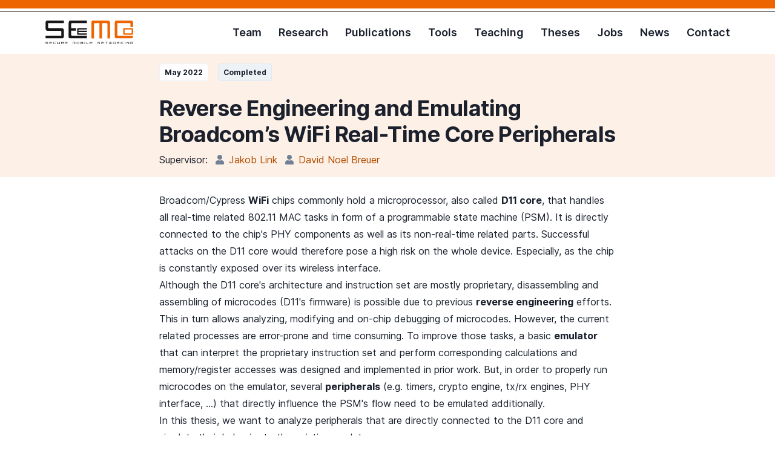

--- FILE ---
content_type: text/html
request_url: https://www.seemoo.tu-darmstadt.de/theses/reverse-engineering-and-emulating-broadcoms-wifi-real-time-core-peripherals/
body_size: 4285
content:
<!doctype html>
<html lang="en">
  <head>
  
  <meta charset="utf-8">
  <meta http-equiv="X-UA-Compatible" content="IE=edge">
  <meta name="viewport" content="width=device-width, initial-scale=1">
  <title>Reverse Engineering and Emulating Broadcom’s WiFi Real-Time Core Peripherals  – Secure Mobile Networking Lab</title>
  <meta
    name="description"
    content="Broadcom/Cypress WiFi chips commonly hold a microprocessor, also called D11 core, that handles all real-time related 802.11 MAC tasks in form of a programmab..."
  >
  <!-- Social: Twitter -->
  <meta name="twitter:card" content="summary_large_image">
  <meta name="twitter:title" content="Reverse Engineering and Emulating Broadcom’s WiFi Real-Time Core Peripherals  – Secure Mobile Networking Lab">
  <meta
    name="twitter:description"
    content="The Secure Mobile Networking Lab (SEEMOO) is headed by Prof. Dr.-Ing. Matthias Hollick. SEEMOO is part of the Computer Science Department of Technische Universität Darmstadt."
  >
  <meta property="twitter:image:src" content="">
  <!-- Social: Facebook / Open Graph -->
  <meta property="og:url" content="https://www.seemoo.tu-darmstadt.de/theses/reverse-engineering-and-emulating-broadcoms-wifi-real-time-core-peripherals/">
  <meta property="og:title" content="Reverse Engineering and Emulating Broadcom’s WiFi Real-Time Core Peripherals  – Secure Mobile Networking Lab">
  <meta property="og:image" content="">
  <meta property="og:image:type" content="image/png">
  <meta
    property="og:description"
    content="The Secure Mobile Networking Lab (SEEMOO) is headed by Prof. Dr.-Ing. Matthias Hollick. SEEMOO is part of the Computer Science Department of Technische Universität Darmstadt."
  >
  <meta property="og:site_name" content="Secure Mobile Networking Lab">
  <!-- Favicon -->
  <link
    rel="apple-touch-icon"
    sizes="180x180"
    href="/assets/favicon/apple-touch-icon.png"
  >
  <link
    rel="icon"
    type="image/png"
    sizes="32x32"
    href="/assets/favicon/favicon-32x32.png"
  >
  <link
    rel="icon"
    type="image/png"
    sizes="16x16"
    href="/assets/favicon/favicon-16x16.png"
  >
  <link
    rel="mask-icon"
    href="/assets/favicon/safari-pinned-tab.svg"
    color="#ec6500"
  >
  <link rel="manifest" href="/assets/favicon/site.webmanifest">
  <meta name="msapplication-TileColor" content="#da532c">
  <meta
    name="msapplication-config"
    content="/assets/favicon/browserconfig.xml"
  >
  <meta name="theme-color" content="#ffffff">
  <link
    rel="shortcut icon"
    href="/assets/favicon/favicon.ico"
    type="image/x-icon"
  >
  <link rel="stylesheet" href="/assets/css/main.css?5bf80d79e1dd523a3cdb86603d2139dce06a350e3829a8e1a374c8875f9ec550">
  
  <link rel="stylesheet" href="/assets/css/all.css?5bf80d79e1dd523a3cdb86603d2139dce06a350e3829a8e1a374c8875f9ec550">
  <link rel="canonical" href="https://www.seemoo.tu-darmstadt.de/theses/reverse-engineering-and-emulating-broadcoms-wifi-real-time-core-peripherals/">
  <!-- JavaScript -->
  <script src="/assets/js/jquery-3.5.1.min.js"></script>
  <script src="/assets/js/bootstrap.bundle.min.js"></script>

  <!-- Matomo -->
  <script src="/assets/js/tracking.js"></script>
  <script
    src="https://stats.seemoo.tu-darmstadt.de/matomo.js"
    async
    defer
  ></script>
  <!-- End Matomo Code -->
</head>

  <body>
    <div class="tubar"></div>
<div class="container-fluid">
  <div class="container">
    <nav class="navbar navbar-expand-lg justify-content-between">
      <a class="navbar-brand" href="/" name="Home"
        ><img
          class="logo"
          src="/assets/logos/logo.svg"
          alt="SEEMOO logo"
      ></a>
      <button
        class="navbar-toggler"
        id="navbar-toggle"
        type="button"
        data-toggle="collapse"
        data-target="#navbarToggler"
        aria-controls="navbarToggler"
        aria-expanded="false"
        aria-label="Toggle navigation"
      >
        <div class="bars"></div>
      </button>
      <div class="collapse navbar-collapse" id="navbarToggler">
        <ul class="navbar-nav ml-auto mt-2 mt-lg-0">
          
            <li class="nav-item mb-0 ml-0 ml-lg-1 ml-xl-2">
              <a class="nav-link text-slate" href="/team/">Team</a>
            </li>
          
            <li class="nav-item mb-0 ml-0 ml-lg-1 ml-xl-2">
              <a class="nav-link text-slate" href="/research/">Research</a>
            </li>
          
            <li class="nav-item mb-0 ml-0 ml-lg-1 ml-xl-2">
              <a class="nav-link text-slate" href="/publications/">Publications</a>
            </li>
          
            <li class="nav-item mb-0 ml-0 ml-lg-1 ml-xl-2">
              <a class="nav-link text-slate" href="/tools/">Tools</a>
            </li>
          
            <li class="nav-item mb-0 ml-0 ml-lg-1 ml-xl-2">
              <a class="nav-link text-slate" href="/teaching/">Teaching</a>
            </li>
          
            <li class="nav-item mb-0 ml-0 ml-lg-1 ml-xl-2">
              <a class="nav-link text-slate" href="/theses/">Theses</a>
            </li>
          
            <li class="nav-item mb-0 ml-0 ml-lg-1 ml-xl-2">
              <a class="nav-link text-slate" href="/career/">Jobs</a>
            </li>
          
            <li class="nav-item mb-0 ml-0 ml-lg-1 ml-xl-2">
              <a class="nav-link text-slate" href="/news/">News</a>
            </li>
          
            <li class="nav-item mb-0 ml-0 ml-lg-1 ml-xl-2">
              <a class="nav-link text-slate" href="/contact/">Contact</a>
            </li>
          
        </ul>
      </div>
    </nav>
  </div>
</div>

    <main class="content"><div class="container-fluid background-orange-100">
  <div class="container">
    <div class="row no-gutters justify-content-center">
      <div class="col-lg-8 col-md-10 col-12 py-2">
        <div class="post">
          <header class="post-header">
            <div class="row no-gutters justify-content-left mb-3">
              <span class="pill"> May 2022 </span>
              
                <span class="pill-blue ml-2">
                        Completed
                      </span>
              
            </div>

            <h1 class="mb-0">
              Reverse Engineering and Emulating Broadcom’s WiFi Real-Time Core Peripherals
            </h1>
            <p class="stretched-link-overlay mb-0 mt-1 thesis">
              
                <span class="mr-1">Supervisor:</span>
                
                  <span class="collaborator mr-1"><a href="/team/jlink/">Jakob Link</a></span>
                  <span class="collaborator mr-1"><a href="/team/dbreuer/">David Noel Breuer</a></span>
              
            </p>
            
          </header>
        </div>
      </div>
    </div>
  </div>
</div>


<div class="container-fluid">
  <div class="container mt-3">
    <div class="row no-gutters justify-content-center pb-3">
      <div class="col-md-10 col-lg-8">
        <article class="post-content pb-2">
          <p>Broadcom/Cypress <strong>WiFi</strong> chips commonly hold a microprocessor, also called <strong>D11 core</strong>, that handles all real-time related 802.11 MAC tasks in form of a programmable state machine (PSM). It is directly connected to the chip's PHY components as well as its non-real-time related parts. Successful attacks on the D11 core would therefore pose a high risk on the whole device. Especially, as the chip is constantly exposed over its wireless interface.<br />
Although the D11 core's architecture and instruction set are mostly proprietary, disassembling and assembling of microcodes (D11's firmware) is possible due to previous <strong>reverse engineering</strong> efforts. This in turn allows analyzing, modifying and on-chip debugging of microcodes. However, the current related processes are error-prone and time consuming. To improve those tasks, a basic <strong>emulator</strong> that can interpret the proprietary instruction set and perform corresponding calculations and memory/register accesses was designed and implemented in prior work. But, in order to properly run microcodes on the emulator, several <strong>peripherals</strong> (e.g. timers, crypto engine, tx/rx engines, PHY interface, ...) that directly influence the PSM's flow need to be emulated additionally.<br />
In this thesis, we want to analyze peripherals that are directly connected to the D11 core and simulate their behavior to the existing emulator.<br />
<br />
<em>C and Assembly skills are recommended, as well as experience and/or interest on reverse engineering, IEEE 802.11 MAC, and low-level programming.</em></p>

          
            
          
            
          
            
          
            
          
            
          
            
          
            
          
            
          
            
          
            
          
            
          
            
          
            
          
            
          
            
          
            
          
            
          
            
          
            
          
            
          
            
          
            
          
            
          
            
          
            
          
            
          
            
          
            
          
            
          
            
          
            
          
            
          
            
          
            
          
            
          
            
          
            
          
            
          
            
          
            
          
        </article>

        <div class="inline-flex">
  <p class="mb-0 mr-2">Share</p>
  <a
    aria-label="Share on Facebook"
    href="https://www.facebook.com/sharer/sharer.php?u=https://www.seemoo.tu-darmstadt.de/theses/reverse-engineering-and-emulating-broadcoms-wifi-real-time-core-peripherals/"
    onclick="window.open(this.href, 'facebook-share','width=580,height=296');return false;"
    title="Share on Facebook"
    data-toggle="tooltip"
    data-placement="top"
  >
    <i class="fab fa-facebook mr-1"></i>
  </a>
  <a
    aria-label="Share on Twitter"
    href="https://twitter.com/intent/tweet?text=https://www.seemoo.tu-darmstadt.de/theses/reverse-engineering-and-emulating-broadcoms-wifi-real-time-core-peripherals/&hashtags="
    onclick="window.open(this.href, 'twitter-share', 'width=550,height=350');return false;"
    title="Share on Twitter"
    data-toggle="tooltip"
    data-placement="top"
  >
    <i class="fab fa-twitter mr-1"></i>
  </a>
  <a
    aria-label="Share via email"
    href="mailto:?subject=I wanted you to see this&amp;body=Check out this article https://www.seemoo.tu-darmstadt.de/theses/reverse-engineering-and-emulating-broadcoms-wifi-real-time-core-peripherals/ by Secure Mobile Networking Lab"
    title="Share via email"
    data-toggle="tooltip"
    data-placement="top"
  >
    <i class="fas fa-envelope mr-1"></i>
  </a>
  <a
    aria-label="Copy to clipboard"
    onclick="copyToClipboard()"
    title="Copy to clipboard"
    tabindex="0"
    data-toggle="tooltip"
    data-placement="top"
  >
    <i id="copy-to-clipboard" class="fas fa-clipboard"></i>
  </a>
</div>

<script>
  $(function () {
    $('[data-toggle="tooltip"]').tooltip();
  });

  function copyToClipboard() {
    let currentUrl = window.location.href;
    navigator.clipboard.writeText(currentUrl);

    // don't start animation if previous animation is still playing
    if (document.getElementById('copy-to-clipboard').classList.contains('fa-check')) return;

    toggleClipboardIcon();

    setTimeout(toggleClipboardIcon, 2000);
  }

  function toggleClipboardIcon() {
    let elem = document.getElementById('copy-to-clipboard');
    elem.classList.toggle('fa-clipboard');
    elem.classList.toggle('fa-check');
  }
</script>

      </div>
    </div>
  </div>
</div>
</main>
    <footer>
  <div class="container-fluid background-gray-700">
    <div class="container pt-3">
      <div class="row justify-content-between">
        <div class="col-12 col-lg-4 col-md-12 mb-3">
          <div class="mb-2 mb-lg-3">
            <a href="/" name="Home"
              ><img
                class="logo"
                src="/assets/logos/footer-logo-white.svg"
                alt="SEEMOO logo"
            ></a>
          </div>
          <p class="mb-0">The Secure Mobile Networking Lab (SEEMOO) is headed by Prof. Dr.-Ing. Matthias Hollick. SEEMOO is part of the Computer Science Department of Technische Universität Darmstadt.</p>
        </div>
        <div class="col-6 col-sm-auto mb-1 weight-700"><div class="mb-2">
              <a href="/team/"
                ><span>Team</span></a
              >
            </div><div class="mb-2">
              <a href="/research/"
                ><span>Research</span></a
              >
            </div><div class="mb-2">
              <a href="/publications/"
                ><span>Publications</span></a
              >
            </div><div class="mb-2">
              <a href="/tools/"
                ><span>Tools</span></a
              >
            </div><div class="mb-2">
              <a href="/teaching/"
                ><span>Teaching</span></a
              >
            </div></div>
        <div class="col-6 col-sm-auto mb-1 weight-700"><div class="mb-2">
              <a href="/theses/"
                ><span>Theses</span></a
              >
            </div><div class="mb-2">
              <a href="/career/"
                ><span>Jobs</span></a
              >
            </div><div class="mb-2">
              <a href="/news/"
                ><span>News</span></a
              >
            </div><div class="mb-2">
              <a href="/contact/"
                ><span>Contact</span></a
              >
            </div></div>
        <div class="col-auto mb-1">
          
            <a
              class="d-inline-block d-sm-block mb-2 mr-2 mr-sm-0"
              href="https://github.com/seemoo-lab"
              ><i class="fab fa-github mr-1"></i>GitHub</a
            >
          
          
            <a
              class="d-inline-block d-sm-block mb-2 mr-2 mr-sm-0"
              href="https://twitter.com/seemoolab"
              ><i class="fab fa-twitter mr-1"></i>Twitter</a
            >
          
          
            <a
              class="d-inline-block d-sm-block mb-2 mr-2 mr-sm-0"
              href="https://www.youtube.com/channel/UCyZ6TtVzYjgNpX7TSC4QZEw"
              ><i class="fab fa-youtube mr-1"></i>YouTube</a
            >
          
        </div>
      </div>
      <p class="top-border mb-2"></p>
      <div class="d-block d-lg-flex justify-content-between pb-2">
        <div>
          <span class="no-break mr-2">&copy;&nbsp;2026&nbsp;Secure Mobile Networking Lab</span>
          <span class="mr-2">|</span>
          <span class="no-break mr-2"
            ><a href="https://www.tu-darmstadt.de/impressum/index.de.jsp">Legal Note </a></span
          >
          <span class="mr-2">|</span>
          <span class="no-break"><a href="/privacy/">Privacy Policy </a></span>
        </div>
      </div>
    </div>
  </div>
</footer>

  </body>
</html>


--- FILE ---
content_type: text/css
request_url: https://www.seemoo.tu-darmstadt.de/assets/css/main.css?5bf80d79e1dd523a3cdb86603d2139dce06a350e3829a8e1a374c8875f9ec550
body_size: 28384
content:
/* inter-regular - latin */
@font-face { font-family: "Inter"; font-style: normal; font-weight: 400; src: local(""), url("../fonts/inter/Inter-Regular.woff2") format("woff2"), url("../fonts/inter/Inter-Regular.woff") format("woff"); }

/* inter-500 - latin */
@font-face { font-family: "Inter"; font-style: normal; font-weight: 500; src: local(""), url("../fonts/inter/Inter-Medium.woff2") format("woff2"), url("../fonts/inter/Inter-Medium.woff") format("woff"); }

/* inter-600 - latin */
@font-face { font-family: "Inter"; font-style: normal; font-weight: 600; src: local(""), url("../fonts/inter/Inter-SemiBold.woff2") format("woff2"), url("../fonts/inter/Inter-SemiBold.woff") format("woff"); }

/* inter-700 - latin */
@font-face { font-family: "Inter"; font-style: normal; font-weight: 700; src: local(""), url("../fonts/inter/Inter-Bold.woff2") format("woff2"), url("../fonts/inter/Inter-Bold.woff") format("woff"); }

.background-gray-100 { background-color: #f7fafc !important; }

.color-gray-100 { color: #f7fafc !important; }

.background-gray-200 { background-color: #edf2f7 !important; }

.color-gray-200 { color: #edf2f7 !important; }

.background-gray-300 { background-color: #e2e8f0 !important; }

.color-gray-300 { color: #e2e8f0 !important; }

.background-gray-400 { background-color: #cbd5e0 !important; }

.color-gray-400 { color: #cbd5e0 !important; }

.background-gray-500 { background-color: #a0aec0 !important; }

.color-gray-500 { color: #a0aec0 !important; }

.background-gray-600 { background-color: #718096 !important; }

.color-gray-600 { color: #718096 !important; }

.background-gray-700 { background-color: #4a5568 !important; }

.color-gray-700 { color: #4a5568 !important; }

.background-gray-800 { background-color: #2d3748 !important; }

.color-gray-800 { color: #2d3748 !important; }

.background-gray-900 { background-color: #1a202c !important; }

.color-gray-900 { color: #1a202c !important; }

.background-orange-100 { background-color: #fdf0e6 !important; }

.color-orange-100 { color: #fdf0e6 !important; }

.background-orange-200 { background-color: #f9cdac !important; }

.color-orange-200 { color: #f9cdac !important; }

.background-orange-300 { background-color: #f5aa73 !important; }

.color-orange-300 { color: #f5aa73 !important; }

.background-orange-400 { background-color: #f08839 !important; }

.color-orange-400 { color: #f08839 !important; }

.background-orange-500 { background-color: #ec6500 !important; }

.color-orange-500 { color: #ec6500 !important; }

.background-orange-600 { background-color: #cf5800 !important; }

.color-orange-600 { color: #cf5800 !important; }

.background-orange-700 { background-color: #b14c00 !important; }

.color-orange-700 { color: #b14c00 !important; }

.background-orange-800 { background-color: #943f00 !important; }

.color-orange-800 { color: #943f00 !important; }

.background-orange-900 { background-color: #763300 !important; }

.color-orange-900 { color: #763300 !important; }

/*! Bootstrap v4.1.0 (https://getbootstrap.com/) Copyright 2011-2018 The Bootstrap Authors Copyright 2011-2018 Twitter, Inc. Licensed under MIT (https://github.com/twbs/bootstrap/blob/master/LICENSE) */
:root { --blue: #0065f2; --indigo: #6610f2; --purple: #6f42c1; --pink: #e83e8c; --red: #ff3b30; --orange: #fd7e14; --yellow: #ffc107; --green: #28a745; --teal: #20c997; --cyan: #17a2b8; --white: #fff; --gray: #718096; --gray-dark: #2d3748; --primary: #0065f2; --secondary: #718096; --success: #28a745; --info: #17a2b8; --warning: #ffc107; --danger: #ff3b30; --light: #f7fafc; --dark: #000; --white: #fff; --breakpoint-xs: 0; --breakpoint-sm: 576px; --breakpoint-md: 768px; --breakpoint-lg: 992px; --breakpoint-xl: 1200px; --font-family-sans-serif: "Barlow", Arial, sans-serif, "Apple Color Emoji", "Segoe UI Emoji", "Segoe UI Symbol", -apple-system, BlinkMacSystemFont, "Segoe UI", Roboto; --font-family-monospace: SFMono-Regular, Menlo, Monaco, Consolas, "Liberation Mono", "Courier New", monospace; }

*, *::before, *::after { box-sizing: border-box; }

html { font-family: sans-serif; line-height: 1.15; -webkit-text-size-adjust: 100%; -ms-text-size-adjust: 100%; -ms-overflow-style: scrollbar; -webkit-tap-highlight-color: rgba(0, 0, 0, 0); }

@-ms-viewport { width: device-width; }

article, aside, dialog, figcaption, figure, footer, header, hgroup, main, nav, section { display: block; }

body { margin: 0; font-family: "Barlow", Arial, sans-serif, "Apple Color Emoji", "Segoe UI Emoji", "Segoe UI Symbol", -apple-system, BlinkMacSystemFont, "Segoe UI", Roboto; font-size: 1rem; font-weight: 400; line-height: 1.5; color: #000; text-align: left; background-color: #fff; -webkit-font-smoothing: antialiased; }

[tabindex="-1"]:focus { outline: 0 !important; }

hr { box-sizing: content-box; height: 0; overflow: visible; }

h1, h2, h3, h4, h5, h6 { margin-top: 0; margin-bottom: 1.25rem; }

p { margin-top: 0; margin-bottom: 1rem; }

abbr[title], abbr[data-original-title] { text-decoration: underline; text-decoration: underline dotted; cursor: help; border-bottom: 0; }

address { margin-bottom: 1rem; font-style: normal; line-height: inherit; }

ol, ul, dl { margin-top: 0; margin-left: 0; padding-left: 0; margin-bottom: 0.5rem; }

ol ol, ul ul, ol ul, ul ol { margin-bottom: 0; }

li { list-style-position: inside; margin-bottom: 0.5rem; }

dt { font-weight: 700; }

dd { margin-bottom: .5rem; margin-left: 0; }

blockquote { margin: 0 0 1rem; }

dfn { font-style: italic; }

b, strong { font-weight: bolder; }

small, .publication .publisher, .publication .location, .thesis .publisher, .thesis .location, .cve .publisher, .cve .location { font-size: 80%; }

sub, sup { position: relative; font-size: 75%; line-height: 0; vertical-align: baseline; }

sub { bottom: -.25em; }

sup { top: -.5em; }

a { color: #0065f2; text-decoration: none; background-color: transparent; -webkit-text-decoration-skip: objects; }

a:hover { color: #005ad9; text-decoration: none; }

a:hover span { border-bottom: 1px solid; }

a.transparent-link { opacity: 0.3; }

a.transparent-link:hover { opacity: 1; }

a.transparent-invert-link { opacity: 1; }

a.transparent-invert-link:hover { opacity: 0.3; }

a.action-link { font-weight: 500; }

a.action-link::after { content: ''; display: inline-block; width: 5.5px; height: 5.5px; border-top: 1.5px solid; border-right: 1.5px solid; transform: rotate(45deg); position: relative; margin: -1px 0 0 6px; vertical-align: middle; top: -1px; }

a:not([href]):not([tabindex]) { color: inherit; text-decoration: none; }

a:not([href]):not([tabindex]):hover, a:not([href]):not([tabindex]):focus { color: inherit; text-decoration: none; }

a:not([href]):not([tabindex]):focus { outline: 0; }

pre, code, kbd, samp { font-family: monospace, monospace; font-size: 1em; }

pre { margin-top: 0; margin-bottom: 1rem; overflow: auto; -ms-overflow-style: scrollbar; }

figure { margin: 0 0 1rem; }

img { vertical-align: middle; border-style: none; }

svg:not(:root) { overflow: hidden; }

table { border-collapse: collapse; }

caption { padding-top: 0.75rem; padding-bottom: 0.75rem; color: #718096; text-align: left; caption-side: bottom; }

th { text-align: inherit; }

label { display: inline-block; margin-bottom: 0.375rem; }

button { border-radius: 0; }

button:focus { outline: 1px dotted; outline: 5px auto -webkit-focus-ring-color; }

input, button, select, optgroup, textarea { margin: 0; font-family: inherit; font-size: inherit; line-height: inherit; }

button, input { overflow: visible; }

button, select { text-transform: none; }

button, html [type="button"], [type="reset"], [type="submit"] { -webkit-appearance: button; }

button::-moz-focus-inner, [type="button"]::-moz-focus-inner, [type="reset"]::-moz-focus-inner, [type="submit"]::-moz-focus-inner { padding: 0; border-style: none; }

input[type="radio"], input[type="checkbox"] { box-sizing: border-box; padding: 0; }

input[type="date"], input[type="time"], input[type="datetime-local"], input[type="month"] { -webkit-appearance: listbox; }

textarea { overflow: auto; resize: vertical; }

fieldset { min-width: 0; padding: 0; margin: 0; border: 0; }

legend { display: block; width: 100%; max-width: 100%; padding: 0; margin-bottom: .5rem; font-size: 1.5rem; line-height: inherit; color: inherit; white-space: normal; }

progress { vertical-align: baseline; }

[type="number"]::-webkit-inner-spin-button, [type="number"]::-webkit-outer-spin-button { height: auto; }

[type="search"] { outline-offset: -2px; -webkit-appearance: none; }

[type="search"]::-webkit-search-cancel-button, [type="search"]::-webkit-search-decoration { -webkit-appearance: none; }

::-webkit-file-upload-button { font: inherit; -webkit-appearance: button; }

output { display: inline-block; }

summary { display: list-item; cursor: pointer; }

template { display: none; }

[hidden] { display: none !important; }

h1, h2, h3, h4, h5, h6, .h1, .h2, .h3, .h4, .h5, .h6 { font-family: inherit; font-weight: 700; color: inherit; margin-bottom: 1.25rem; }

h1, .h1 { font-size: 1.5rem; line-height: 1.2; margin-bottom: 1rem; letter-spacing: -0.5px; }

@media (min-width: 576px) { h1, .h1 { font-size: 2rem; } }

@media (min-width: 992px) { h1, .h1 { font-size: 2.5rem; margin-bottom: 1.25rem; } }

h2, .h2 { font-size: 1.5rem; line-height: 1.33; margin-bottom: 1rem; letter-spacing: -0.1px; }

h3, .h3 { font-size: 1.125rem; line-height: 1.55; font-weight: 500; margin-bottom: 1rem; letter-spacing: 0; }

h4, .h4 { font-size: 1rem; line-height: 1.5; font-weight: 500; margin-bottom: 1rem; letter-spacing: 0.1px; }

h5, .h5 { font-size: 0.875rem; line-height: 1.42; font-weight: 500; margin-bottom: 1rem; letter-spacing: 0; }

h6, .h6 { font-size: 0.875rem; line-height: 1.5; font-weight: 500; margin-bottom: 1rem; letter-spacing: 0; }

.lead { font-size: 1.00125rem; font-weight: 400; }

@media (min-width: 992px) { .lead { font-size: 1.125rem; } }

.display-1 { font-size: 6rem; font-weight: 700; line-height: 1.07; margin-bottom: 1.5rem; }

.display-2 { font-size: 5.5rem; font-weight: 700; line-height: 1.07; margin-bottom: 1.5rem; }

.display-3 { font-size: 4.5rem; font-weight: 700; line-height: 1.07; margin-bottom: 1.5rem; }

.display-4 { font-size: 1.9985rem; font-weight: 700; line-height: 1.07; margin-bottom: 1.5rem; }

@media (min-width: 576px) { .display-4 { font-size: 2.499rem; } }

@media (min-width: 1200px) { .display-4 { font-size: 3.5rem; } }

hr { margin-top: 1rem; margin-bottom: 1rem; border: 0; border-top: 1px solid rgba(0, 0, 0, 0.1); }

small, .publication .publisher, .publication .location, .thesis .publisher, .thesis .location, .cve .publisher, .cve .location, .small, .contact-card .position { font-size: 87.5%; font-weight: 400; }

.large { font-size: 99%; font-weight: 400; line-height: 1.55; }

@media (min-width: 992px) { .large { font-size: 112.5%; } }

mark, .mark { padding: 0.2em; background-color: #fcf8e3; }

.list-unstyled { padding-left: 0; list-style: none; }

.list-inline { padding-left: 0; list-style: none; }

.list-inline-item { display: inline-block; }

.list-inline-item:not(:last-child) { margin-right: 0.5rem; }

.initialism { font-size: 90%; text-transform: uppercase; }

.blockquote { margin-bottom: 2.5rem; font-size: 1.5rem; }

.blockquote-footer { display: block; font-size: 80%; color: #718096; }

.blockquote-footer::before { content: "\2014 \00A0"; }

.weight-300 { font-weight: 300; }

.weight-400 { font-weight: 400; }

.weight-500 { font-weight: 500; }

.weight-700 { font-weight: 700; }

.weight-900 { font-weight: 900; }

.price-large { font-size: 4.125rem; line-height: 4.125rem; font-weight: 300; height: 4.125rem; letter-spacing: -5.69px; }

.price-medium { font-size: 3.5rem; line-height: 3.75rem; font-weight: 700; height: 3.75rem; letter-spacing: -1px; }

.price-small { font-size: 2.5rem; line-height: 3rem; font-weight: 700; height: 3rem; letter-spacing: -0.5px; }

.price-unit { font-size: 1.125rem; font-weight: 500; letter-spacing: 0; }

.img-fluid { max-width: 100%; height: auto; }

.img-thumbnail { padding: 0.25rem; background-color: #fff; border: 1px solid #e2e8f0; max-width: 100%; height: auto; }

.figure { display: inline-block; }

.figure-img { margin-bottom: 0.5rem; line-height: 1; }

.figure-caption { font-size: 90%; color: #718096; }

code, kbd, pre, samp { font-family: SFMono-Regular, Menlo, Monaco, Consolas, "Liberation Mono", "Courier New", monospace; }

code { font-size: 87.5%; color: #e83e8c; word-break: break-word; }

a > code { color: inherit; }

kbd { padding: 0.2rem 0.4rem; font-size: 87.5%; color: #fff; background-color: #1a202c; }

kbd kbd { padding: 0; font-size: 100%; font-weight: 700; }

pre { display: block; font-size: 87.5%; color: #1a202c; }

pre code { font-size: inherit; color: inherit; word-break: normal; }

.pre-scrollable { max-height: 340px; overflow-y: scroll; }

.container { width: 100%; padding-right: 4px; padding-left: 4px; margin-right: auto; margin-left: auto; }

@media (min-width: 576px) { .container { max-width: 768px; } }

@media (min-width: 768px) { .container { max-width: 992px; } }

@media (min-width: 992px) { .container { max-width: 1100px; } }

@media (min-width: 1200px) { .container { max-width: 1140px; } }

.container-fluid { width: 100%; padding-right: 4px; padding-left: 4px; margin-right: auto; margin-left: auto; }

.row { display: flex; flex-wrap: wrap; margin-right: -4px; margin-left: -4px; }

.no-gutters { margin-right: 0; margin-left: 0; }

.no-gutters > .col, .no-gutters > [class*="col-"] { padding-right: 0; padding-left: 0; }

.col-xl, .col-xl-auto, .col-xl-12, .col-xl-11, .col-xl-10, .col-xl-9, .col-xl-8, .col-xl-7, .col-xl-6, .col-xl-5, .col-xl-4, .col-xl-3, .col-xl-2, .col-xl-1, .col-lg, .col-lg-auto, .col-lg-12, .col-lg-11, .col-lg-10, .col-lg-9, .col-lg-8, .col-lg-7, .col-lg-6, .col-lg-5, .col-lg-4, .col-lg-3, .col-lg-2, .col-lg-1, .col-md, .col-md-auto, .col-md-12, .col-md-11, .col-md-10, .col-md-9, .col-md-8, .col-md-7, .col-md-6, .col-md-5, .col-md-4, .col-md-3, .col-md-2, .col-md-1, .col-sm, .col-sm-auto, .col-sm-12, .col-sm-11, .col-sm-10, .col-sm-9, .col-sm-8, .col-sm-7, .col-sm-6, .col-sm-5, .col-sm-4, .col-sm-3, .col-sm-2, .col-sm-1, .col, .col-auto, .col-12, .col-11, .col-10, .col-9, .col-8, .col-7, .course-profile dd, .course-card dd, .col-6, .col-5, .course-profile dt, .course-card dt, .col-4, .col-3, .col-2, .col-1 { position: relative; width: 100%; min-height: 1px; padding-right: 4px; padding-left: 4px; }

.col { flex-basis: 0; flex-grow: 1; max-width: 100%; }

.col-auto { flex: 0 0 auto; width: auto; max-width: none; }

.col-1 { flex: 0 0 8.3333333333%; max-width: 8.3333333333%; }

.col-2 { flex: 0 0 16.6666666667%; max-width: 16.6666666667%; }

.col-3 { flex: 0 0 25%; max-width: 25%; }

.col-4 { flex: 0 0 33.3333333333%; max-width: 33.3333333333%; }

.col-5, .course-profile dt, .course-card dt { flex: 0 0 41.6666666667%; max-width: 41.6666666667%; }

.col-6 { flex: 0 0 50%; max-width: 50%; }

.col-7, .course-profile dd, .course-card dd { flex: 0 0 58.3333333333%; max-width: 58.3333333333%; }

.col-8 { flex: 0 0 66.6666666667%; max-width: 66.6666666667%; }

.col-9 { flex: 0 0 75%; max-width: 75%; }

.col-10 { flex: 0 0 83.3333333333%; max-width: 83.3333333333%; }

.col-11 { flex: 0 0 91.6666666667%; max-width: 91.6666666667%; }

.col-12 { flex: 0 0 100%; max-width: 100%; }

.order-first { order: -1; }

.order-last { order: 13; }

.order-0 { order: 0; }

.order-1 { order: 1; }

.order-2 { order: 2; }

.order-3 { order: 3; }

.order-4 { order: 4; }

.order-5 { order: 5; }

.order-6 { order: 6; }

.order-7 { order: 7; }

.order-8 { order: 8; }

.order-9 { order: 9; }

.order-10 { order: 10; }

.order-11 { order: 11; }

.order-12 { order: 12; }

.offset-1 { margin-left: 8.3333333333%; }

.offset-2 { margin-left: 16.6666666667%; }

.offset-3 { margin-left: 25%; }

.offset-4 { margin-left: 33.3333333333%; }

.offset-5 { margin-left: 41.6666666667%; }

.offset-6 { margin-left: 50%; }

.offset-7 { margin-left: 58.3333333333%; }

.offset-8 { margin-left: 66.6666666667%; }

.offset-9 { margin-left: 75%; }

.offset-10 { margin-left: 83.3333333333%; }

.offset-11 { margin-left: 91.6666666667%; }

@media (min-width: 576px) { .col-sm { flex-basis: 0; flex-grow: 1; max-width: 100%; } .col-sm-auto { flex: 0 0 auto; width: auto; max-width: none; } .col-sm-1 { flex: 0 0 8.3333333333%; max-width: 8.3333333333%; } .col-sm-2, .course-profile dd, .course-profile dt, .course-card dt { flex: 0 0 16.6666666667%; max-width: 16.6666666667%; } .col-sm-3 { flex: 0 0 25%; max-width: 25%; } .col-sm-4, .course-card dd { flex: 0 0 33.3333333333%; max-width: 33.3333333333%; } .col-sm-5 { flex: 0 0 41.6666666667%; max-width: 41.6666666667%; } .col-sm-6 { flex: 0 0 50%; max-width: 50%; } .col-sm-7 { flex: 0 0 58.3333333333%; max-width: 58.3333333333%; } .col-sm-8 { flex: 0 0 66.6666666667%; max-width: 66.6666666667%; } .col-sm-9 { flex: 0 0 75%; max-width: 75%; } .col-sm-10 { flex: 0 0 83.3333333333%; max-width: 83.3333333333%; } .col-sm-11 { flex: 0 0 91.6666666667%; max-width: 91.6666666667%; } .col-sm-12 { flex: 0 0 100%; max-width: 100%; } .order-sm-first { order: -1; } .order-sm-last { order: 13; } .order-sm-0 { order: 0; } .order-sm-1 { order: 1; } .order-sm-2 { order: 2; } .order-sm-3 { order: 3; } .order-sm-4 { order: 4; } .order-sm-5 { order: 5; } .order-sm-6 { order: 6; } .order-sm-7 { order: 7; } .order-sm-8 { order: 8; } .order-sm-9 { order: 9; } .order-sm-10 { order: 10; } .order-sm-11 { order: 11; } .order-sm-12 { order: 12; } .offset-sm-0 { margin-left: 0; } .offset-sm-1 { margin-left: 8.3333333333%; } .offset-sm-2 { margin-left: 16.6666666667%; } .offset-sm-3 { margin-left: 25%; } .offset-sm-4 { margin-left: 33.3333333333%; } .offset-sm-5 { margin-left: 41.6666666667%; } .offset-sm-6 { margin-left: 50%; } .offset-sm-7 { margin-left: 58.3333333333%; } .offset-sm-8 { margin-left: 66.6666666667%; } .offset-sm-9 { margin-left: 75%; } .offset-sm-10 { margin-left: 83.3333333333%; } .offset-sm-11 { margin-left: 91.6666666667%; } }

@media (min-width: 768px) { .col-md { flex-basis: 0; flex-grow: 1; max-width: 100%; } .col-md-auto { flex: 0 0 auto; width: auto; max-width: none; } .col-md-1 { flex: 0 0 8.3333333333%; max-width: 8.3333333333%; } .col-md-2 { flex: 0 0 16.6666666667%; max-width: 16.6666666667%; } .col-md-3, .course-card dt { flex: 0 0 25%; max-width: 25%; } .col-md-4 { flex: 0 0 33.3333333333%; max-width: 33.3333333333%; } .col-md-5 { flex: 0 0 41.6666666667%; max-width: 41.6666666667%; } .col-md-6 { flex: 0 0 50%; max-width: 50%; } .col-md-7 { flex: 0 0 58.3333333333%; max-width: 58.3333333333%; } .col-md-8 { flex: 0 0 66.6666666667%; max-width: 66.6666666667%; } .col-md-9, .course-card dd { flex: 0 0 75%; max-width: 75%; } .col-md-10 { flex: 0 0 83.3333333333%; max-width: 83.3333333333%; } .col-md-11 { flex: 0 0 91.6666666667%; max-width: 91.6666666667%; } .col-md-12 { flex: 0 0 100%; max-width: 100%; } .order-md-first { order: -1; } .order-md-last { order: 13; } .order-md-0 { order: 0; } .order-md-1 { order: 1; } .order-md-2 { order: 2; } .order-md-3 { order: 3; } .order-md-4 { order: 4; } .order-md-5 { order: 5; } .order-md-6 { order: 6; } .order-md-7 { order: 7; } .order-md-8 { order: 8; } .order-md-9 { order: 9; } .order-md-10 { order: 10; } .order-md-11 { order: 11; } .order-md-12 { order: 12; } .offset-md-0 { margin-left: 0; } .offset-md-1 { margin-left: 8.3333333333%; } .offset-md-2 { margin-left: 16.6666666667%; } .offset-md-3 { margin-left: 25%; } .offset-md-4 { margin-left: 33.3333333333%; } .offset-md-5 { margin-left: 41.6666666667%; } .offset-md-6 { margin-left: 50%; } .offset-md-7 { margin-left: 58.3333333333%; } .offset-md-8 { margin-left: 66.6666666667%; } .offset-md-9 { margin-left: 75%; } .offset-md-10 { margin-left: 83.3333333333%; } .offset-md-11 { margin-left: 91.6666666667%; } }

@media (min-width: 992px) { .col-lg { flex-basis: 0; flex-grow: 1; max-width: 100%; } .col-lg-auto { flex: 0 0 auto; width: auto; max-width: none; } .col-lg-1 { flex: 0 0 8.3333333333%; max-width: 8.3333333333%; } .col-lg-2, .course-card dt { flex: 0 0 16.6666666667%; max-width: 16.6666666667%; } .col-lg-3 { flex: 0 0 25%; max-width: 25%; } .col-lg-4, .course-card dd { flex: 0 0 33.3333333333%; max-width: 33.3333333333%; } .col-lg-5 { flex: 0 0 41.6666666667%; max-width: 41.6666666667%; } .col-lg-6 { flex: 0 0 50%; max-width: 50%; } .col-lg-7 { flex: 0 0 58.3333333333%; max-width: 58.3333333333%; } .col-lg-8 { flex: 0 0 66.6666666667%; max-width: 66.6666666667%; } .col-lg-9 { flex: 0 0 75%; max-width: 75%; } .col-lg-10 { flex: 0 0 83.3333333333%; max-width: 83.3333333333%; } .col-lg-11 { flex: 0 0 91.6666666667%; max-width: 91.6666666667%; } .col-lg-12 { flex: 0 0 100%; max-width: 100%; } .order-lg-first { order: -1; } .order-lg-last { order: 13; } .order-lg-0 { order: 0; } .order-lg-1 { order: 1; } .order-lg-2 { order: 2; } .order-lg-3 { order: 3; } .order-lg-4 { order: 4; } .order-lg-5 { order: 5; } .order-lg-6 { order: 6; } .order-lg-7 { order: 7; } .order-lg-8 { order: 8; } .order-lg-9 { order: 9; } .order-lg-10 { order: 10; } .order-lg-11 { order: 11; } .order-lg-12 { order: 12; } .offset-lg-0 { margin-left: 0; } .offset-lg-1 { margin-left: 8.3333333333%; } .offset-lg-2 { margin-left: 16.6666666667%; } .offset-lg-3 { margin-left: 25%; } .offset-lg-4 { margin-left: 33.3333333333%; } .offset-lg-5 { margin-left: 41.6666666667%; } .offset-lg-6 { margin-left: 50%; } .offset-lg-7 { margin-left: 58.3333333333%; } .offset-lg-8 { margin-left: 66.6666666667%; } .offset-lg-9 { margin-left: 75%; } .offset-lg-10 { margin-left: 83.3333333333%; } .offset-lg-11 { margin-left: 91.6666666667%; } }

@media (min-width: 1200px) { .col-xl { flex-basis: 0; flex-grow: 1; max-width: 100%; } .col-xl-auto { flex: 0 0 auto; width: auto; max-width: none; } .col-xl-1 { flex: 0 0 8.3333333333%; max-width: 8.3333333333%; } .col-xl-2 { flex: 0 0 16.6666666667%; max-width: 16.6666666667%; } .col-xl-3 { flex: 0 0 25%; max-width: 25%; } .col-xl-4 { flex: 0 0 33.3333333333%; max-width: 33.3333333333%; } .col-xl-5 { flex: 0 0 41.6666666667%; max-width: 41.6666666667%; } .col-xl-6 { flex: 0 0 50%; max-width: 50%; } .col-xl-7 { flex: 0 0 58.3333333333%; max-width: 58.3333333333%; } .col-xl-8 { flex: 0 0 66.6666666667%; max-width: 66.6666666667%; } .col-xl-9 { flex: 0 0 75%; max-width: 75%; } .col-xl-10 { flex: 0 0 83.3333333333%; max-width: 83.3333333333%; } .col-xl-11 { flex: 0 0 91.6666666667%; max-width: 91.6666666667%; } .col-xl-12 { flex: 0 0 100%; max-width: 100%; } .order-xl-first { order: -1; } .order-xl-last { order: 13; } .order-xl-0 { order: 0; } .order-xl-1 { order: 1; } .order-xl-2 { order: 2; } .order-xl-3 { order: 3; } .order-xl-4 { order: 4; } .order-xl-5 { order: 5; } .order-xl-6 { order: 6; } .order-xl-7 { order: 7; } .order-xl-8 { order: 8; } .order-xl-9 { order: 9; } .order-xl-10 { order: 10; } .order-xl-11 { order: 11; } .order-xl-12 { order: 12; } .offset-xl-0 { margin-left: 0; } .offset-xl-1 { margin-left: 8.3333333333%; } .offset-xl-2 { margin-left: 16.6666666667%; } .offset-xl-3 { margin-left: 25%; } .offset-xl-4 { margin-left: 33.3333333333%; } .offset-xl-5 { margin-left: 41.6666666667%; } .offset-xl-6 { margin-left: 50%; } .offset-xl-7 { margin-left: 58.3333333333%; } .offset-xl-8 { margin-left: 66.6666666667%; } .offset-xl-9 { margin-left: 75%; } .offset-xl-10 { margin-left: 83.3333333333%; } .offset-xl-11 { margin-left: 91.6666666667%; } }

.table { width: 100%; max-width: 100%; margin-bottom: 1rem; background-color: transparent; }

.table th, .table td { padding: 0.75rem; vertical-align: top; border-top: 1px solid #e2e8f0; }

.table thead th { vertical-align: bottom; border-bottom: 2px solid #e2e8f0; }

.table tbody + tbody { border-top: 2px solid #e2e8f0; }

.table .table { background-color: #fff; }

.table-sm th, .table-sm td { padding: 0.3rem; }

.table-bordered { border: 1px solid #e2e8f0; }

.table-bordered th, .table-bordered td { border: 1px solid #e2e8f0; }

.table-bordered thead th, .table-bordered thead td { border-bottom-width: 2px; }

.table-borderless th, .table-borderless td, .table-borderless thead th, .table-borderless tbody + tbody { border: 0; }

.table-striped tbody tr:nth-of-type(odd) { background-color: rgba(0, 0, 0, 0.05); }

.table-hover tbody tr:hover { background-color: rgba(0, 0, 0, 0.075); }

.table-primary, .table-primary > th, .table-primary > td { background-color: #b8d4fb; }

.table-hover .table-primary:hover { background-color: #a0c5fa; }

.table-hover .table-primary:hover > td, .table-hover .table-primary:hover > th { background-color: #a0c5fa; }

.table-secondary, .table-secondary > th, .table-secondary > td { background-color: #d7dbe2; }

.table-hover .table-secondary:hover { background-color: #c8ced7; }

.table-hover .table-secondary:hover > td, .table-hover .table-secondary:hover > th { background-color: #c8ced7; }

.table-success, .table-success > th, .table-success > td { background-color: #c3e6cb; }

.table-hover .table-success:hover { background-color: #b1dfbb; }

.table-hover .table-success:hover > td, .table-hover .table-success:hover > th { background-color: #b1dfbb; }

.table-info, .table-info > th, .table-info > td { background-color: #bee5eb; }

.table-hover .table-info:hover { background-color: #abdde5; }

.table-hover .table-info:hover > td, .table-hover .table-info:hover > th { background-color: #abdde5; }

.table-warning, .table-warning > th, .table-warning > td { background-color: #ffeeba; }

.table-hover .table-warning:hover { background-color: #ffe8a1; }

.table-hover .table-warning:hover > td, .table-hover .table-warning:hover > th { background-color: #ffe8a1; }

.table-danger, .table-danger > th, .table-danger > td { background-color: #ffc8c5; }

.table-hover .table-danger:hover { background-color: #ffb0ac; }

.table-hover .table-danger:hover > td, .table-hover .table-danger:hover > th { background-color: #ffb0ac; }

.table-light, .table-light > th, .table-light > td { background-color: #fdfefe; }

.table-hover .table-light:hover { background-color: #ecf6f6; }

.table-hover .table-light:hover > td, .table-hover .table-light:hover > th { background-color: #ecf6f6; }

.table-dark, .table-dark > th, .table-dark > td { background-color: #b8b8b8; }

.table-hover .table-dark:hover { background-color: #ababab; }

.table-hover .table-dark:hover > td, .table-hover .table-dark:hover > th { background-color: #ababab; }

.table-white, .table-white > th, .table-white > td { background-color: white; }

.table-hover .table-white:hover { background-color: #f2f2f2; }

.table-hover .table-white:hover > td, .table-hover .table-white:hover > th { background-color: #f2f2f2; }

.table-active, .table-active > th, .table-active > td { background-color: rgba(0, 0, 0, 0.075); }

.table-hover .table-active:hover { background-color: rgba(0, 0, 0, 0.075); }

.table-hover .table-active:hover > td, .table-hover .table-active:hover > th { background-color: rgba(0, 0, 0, 0.075); }

.table .thead-dark th { color: #fff; background-color: #1a202c; border-color: #283144; }

.table .thead-light th { color: #4a5568; background-color: #edf2f7; border-color: #e2e8f0; }

.table-dark { color: #fff; background-color: #1a202c; }

.table-dark th, .table-dark td, .table-dark thead th { border-color: #283144; }

.table-dark.table-bordered { border: 0; }

.table-dark.table-striped tbody tr:nth-of-type(odd) { background-color: rgba(255, 255, 255, 0.05); }

.table-dark.table-hover tbody tr:hover { background-color: rgba(255, 255, 255, 0.075); }

@media (max-width: 575.98px) { .table-responsive-sm { display: block; width: 100%; overflow-x: auto; -webkit-overflow-scrolling: touch; -ms-overflow-style: -ms-autohiding-scrollbar; } .table-responsive-sm > .table-bordered { border: 0; } }

@media (max-width: 767.98px) { .table-responsive-md { display: block; width: 100%; overflow-x: auto; -webkit-overflow-scrolling: touch; -ms-overflow-style: -ms-autohiding-scrollbar; } .table-responsive-md > .table-bordered { border: 0; } }

@media (max-width: 991.98px) { .table-responsive-lg { display: block; width: 100%; overflow-x: auto; -webkit-overflow-scrolling: touch; -ms-overflow-style: -ms-autohiding-scrollbar; } .table-responsive-lg > .table-bordered { border: 0; } }

@media (max-width: 1199.98px) { .table-responsive-xl { display: block; width: 100%; overflow-x: auto; -webkit-overflow-scrolling: touch; -ms-overflow-style: -ms-autohiding-scrollbar; } .table-responsive-xl > .table-bordered { border: 0; } }

.table-responsive { display: block; width: 100%; overflow-x: auto; -webkit-overflow-scrolling: touch; -ms-overflow-style: -ms-autohiding-scrollbar; }

.table-responsive > .table-bordered { border: 0; }

.form-control { display: block; width: 100%; box-sizing: border-box; padding: 0.5rem 1rem; font-size: 1rem; line-height: 1.5; color: #000; background-color: rgba(45, 55, 72, 0.06); background-clip: padding-box; border: 0 solid transparent; border-radius: 0; transition: border-color 0.15s ease-in-out, box-shadow 0.15s ease-in-out; }

@media screen and (prefers-reduced-motion: reduce) { .form-control { transition: none; } }

.form-control::-ms-expand { background-color: transparent; border: 0; }

.form-control:focus { color: #000; background-color: rgba(45, 55, 72, 0.08); border-color: #73adff; outline: 0; box-shadow: 0 -1px 0 0 #4a5568 inset; }

.form-control::placeholder { color: #718096; opacity: 1; }

.form-control:disabled, .form-control[readonly] { color: rgba(0, 0, 0, 0.2); background-color: #edf2f7; opacity: 1; }

.form-control:disabled::placeholder, .form-control[readonly]::placeholder { color: rgba(113, 128, 150, 0.2); }

select.form-control:not([size]):not([multiple]) { height: calc(2.25rem + 0); }

select.form-control:focus::-ms-value { color: #000; background-color: rgba(45, 55, 72, 0.06); }

.form-control-file, .form-control-range { display: block; width: 100%; }

.col-form-label { padding-top: calc(0.5rem + 0); padding-bottom: calc(0.5rem + 0); margin-bottom: 0; font-size: inherit; line-height: 1.5; }

.col-form-label-lg { padding-top: calc(0.75rem + 0); padding-bottom: calc(0.75rem + 0); font-size: 1.25rem; line-height: 1.5; }

.col-form-label-sm { padding-top: calc(0.5rem + 0); padding-bottom: calc(0.5rem + 0); font-size: 0.875rem; line-height: 1.5; }

.form-control-plaintext { display: block; width: 100%; padding-top: 0.5rem; padding-bottom: 0.5rem; margin-bottom: 0; line-height: 1.5; color: #000; background-color: transparent; border: solid transparent; border-width: 0 0; }

.form-control-plaintext.form-control-sm, .input-group-sm > .form-control-plaintext.form-control, .input-group-sm > .input-group-prepend > .form-control-plaintext.input-group-text, .input-group-sm > .input-group-append > .form-control-plaintext.input-group-text, .input-group-sm > .input-group-prepend > .form-control-plaintext.btn, .input-group-sm > .input-group-append > .form-control-plaintext.btn, .form-control-plaintext.form-control-lg, .input-group-lg > .form-control-plaintext.form-control, .input-group-lg > .input-group-prepend > .form-control-plaintext.input-group-text, .input-group-lg > .input-group-append > .form-control-plaintext.input-group-text, .input-group-lg > .input-group-prepend > .form-control-plaintext.btn, .input-group-lg > .input-group-append > .form-control-plaintext.btn { padding-right: 0; padding-left: 0; }

.form-control-sm, .input-group-sm > .form-control, .input-group-sm > .input-group-prepend > .input-group-text, .input-group-sm > .input-group-append > .input-group-text, .input-group-sm > .input-group-prepend > .btn, .input-group-sm > .input-group-append > .btn { padding: 0.5rem 1rem; font-size: 0.875rem; line-height: 1.5; }

select.form-control-sm:not([size]):not([multiple]), .input-group-sm > select.form-control:not([size]):not([multiple]), .input-group-sm > .input-group-prepend > select.input-group-text:not([size]):not([multiple]), .input-group-sm > .input-group-append > select.input-group-text:not([size]):not([multiple]), .input-group-sm > .input-group-prepend > select.btn:not([size]):not([multiple]), .input-group-sm > .input-group-append > select.btn:not([size]):not([multiple]) { height: calc(1.8125rem + 0); }

.form-control-lg, .input-group-lg > .form-control, .input-group-lg > .input-group-prepend > .input-group-text, .input-group-lg > .input-group-append > .input-group-text, .input-group-lg > .input-group-prepend > .btn, .input-group-lg > .input-group-append > .btn { padding: 0.75rem 1rem; font-size: 1rem; line-height: 1.5; }

select.form-control-lg:not([size]):not([multiple]), .input-group-lg > select.form-control:not([size]):not([multiple]), .input-group-lg > .input-group-prepend > select.input-group-text:not([size]):not([multiple]), .input-group-lg > .input-group-append > select.input-group-text:not([size]):not([multiple]), .input-group-lg > .input-group-prepend > select.btn:not([size]):not([multiple]), .input-group-lg > .input-group-append > select.btn:not([size]):not([multiple]) { height: calc(3.25rem + 0); }

.form-group { margin-bottom: 1rem; }

.form-text { display: block; margin-top: 0.25rem; }

.form-row { display: flex; flex-wrap: wrap; margin-right: -5px; margin-left: -5px; }

.form-row > .col, .form-row > [class*="col-"] { padding-right: 5px; padding-left: 5px; }

.form-check { position: relative; display: block; padding-left: 1.25rem; }

.form-check-input { position: absolute; margin-top: 0.3rem; margin-left: -1.25rem; }

.form-check-input:disabled ~ .form-check-label { color: #718096; }

.form-check-label { margin-bottom: 0; }

.form-check-inline { display: inline-flex; align-items: center; padding-left: 0; margin-right: 0.75rem; }

.form-check-inline .form-check-input { position: static; margin-top: 0; margin-right: 0.3125rem; margin-left: 0; }

.valid-feedback { display: none; width: 100%; margin-top: 0.25rem; font-size: 87.5%; color: #28a745; }

.valid-tooltip { position: absolute; top: 100%; z-index: 5; display: none; max-width: 100%; padding: .5rem; margin-top: .1rem; font-size: .875rem; line-height: 1; color: #fff; background-color: rgba(40, 167, 69, 0.8); border-radius: .2rem; }

.was-validated .form-control:valid, .form-control.is-valid, .was-validated .custom-select:valid, .custom-select.is-valid { border-color: #28a745; color: #28a745; }

.was-validated .form-control:valid:focus, .form-control.is-valid:focus, .was-validated .custom-select:valid:focus, .custom-select.is-valid:focus { border-color: #28a745; box-shadow: 0 -1px 0 0 #28a745 inset; }

.was-validated .form-control:valid ~ .valid-feedback, .was-validated .form-control:valid ~ .valid-tooltip, .form-control.is-valid ~ .valid-feedback, .form-control.is-valid ~ .valid-tooltip, .was-validated .custom-select:valid ~ .valid-feedback, .was-validated .custom-select:valid ~ .valid-tooltip, .custom-select.is-valid ~ .valid-feedback, .custom-select.is-valid ~ .valid-tooltip { display: block; }

.was-validated .form-check-input:valid ~ .form-check-label, .form-check-input.is-valid ~ .form-check-label { color: #28a745; }

.was-validated .form-check-input:valid ~ .valid-feedback, .was-validated .form-check-input:valid ~ .valid-tooltip, .form-check-input.is-valid ~ .valid-feedback, .form-check-input.is-valid ~ .valid-tooltip { display: block; }

.was-validated .custom-control-input:valid ~ .custom-control-label, .custom-control-input.is-valid ~ .custom-control-label { color: #28a745; }

.was-validated .custom-control-input:valid ~ .custom-control-label::before, .custom-control-input.is-valid ~ .custom-control-label::before { background-color: #71dd8a; }

.was-validated .custom-control-input:valid ~ .valid-feedback, .was-validated .custom-control-input:valid ~ .valid-tooltip, .custom-control-input.is-valid ~ .valid-feedback, .custom-control-input.is-valid ~ .valid-tooltip { display: block; }

.was-validated .custom-control-input:valid:checked ~ .custom-control-label::before, .custom-control-input.is-valid:checked ~ .custom-control-label::before { background-color: #34ce57; }

.was-validated .custom-control-input:valid:focus ~ .custom-control-label::before, .custom-control-input.is-valid:focus ~ .custom-control-label::before { box-shadow: 0 0 0 1px #fff, 0 0 0 0 rgba(40, 167, 69, 0.25); }

.was-validated .custom-file-input:valid ~ .custom-file-label, .custom-file-input.is-valid ~ .custom-file-label { border-color: #28a745; }

.was-validated .custom-file-input:valid ~ .custom-file-label::before, .custom-file-input.is-valid ~ .custom-file-label::before { border-color: inherit; }

.was-validated .custom-file-input:valid ~ .valid-feedback, .was-validated .custom-file-input:valid ~ .valid-tooltip, .custom-file-input.is-valid ~ .valid-feedback, .custom-file-input.is-valid ~ .valid-tooltip { display: block; }

.was-validated .custom-file-input:valid:focus ~ .custom-file-label, .custom-file-input.is-valid:focus ~ .custom-file-label { box-shadow: 0 0 0 0 rgba(40, 167, 69, 0.25); }

.invalid-feedback { display: none; width: 100%; margin-top: 0.25rem; font-size: 87.5%; color: #ff3b30; }

.invalid-tooltip { position: absolute; top: 100%; z-index: 5; display: none; max-width: 100%; padding: .5rem; margin-top: .1rem; font-size: .875rem; line-height: 1; color: #fff; background-color: rgba(255, 59, 48, 0.8); border-radius: .2rem; }

.was-validated .form-control:invalid, .form-control.is-invalid, .was-validated .custom-select:invalid, .custom-select.is-invalid { border-color: #ff3b30; color: #ff3b30; }

.was-validated .form-control:invalid:focus, .form-control.is-invalid:focus, .was-validated .custom-select:invalid:focus, .custom-select.is-invalid:focus { border-color: #ff3b30; box-shadow: 0 -1px 0 0 #ff3b30 inset; }

.was-validated .form-control:invalid ~ .invalid-feedback, .was-validated .form-control:invalid ~ .invalid-tooltip, .form-control.is-invalid ~ .invalid-feedback, .form-control.is-invalid ~ .invalid-tooltip, .was-validated .custom-select:invalid ~ .invalid-feedback, .was-validated .custom-select:invalid ~ .invalid-tooltip, .custom-select.is-invalid ~ .invalid-feedback, .custom-select.is-invalid ~ .invalid-tooltip { display: block; }

.was-validated .form-check-input:invalid ~ .form-check-label, .form-check-input.is-invalid ~ .form-check-label { color: #ff3b30; }

.was-validated .form-check-input:invalid ~ .invalid-feedback, .was-validated .form-check-input:invalid ~ .invalid-tooltip, .form-check-input.is-invalid ~ .invalid-feedback, .form-check-input.is-invalid ~ .invalid-tooltip { display: block; }

.was-validated .custom-control-input:invalid ~ .custom-control-label, .custom-control-input.is-invalid ~ .custom-control-label { color: #ff3b30; }

.was-validated .custom-control-input:invalid ~ .custom-control-label::before, .custom-control-input.is-invalid ~ .custom-control-label::before { background-color: #ffb4b0; }

.was-validated .custom-control-input:invalid ~ .invalid-feedback, .was-validated .custom-control-input:invalid ~ .invalid-tooltip, .custom-control-input.is-invalid ~ .invalid-feedback, .custom-control-input.is-invalid ~ .invalid-tooltip { display: block; }

.was-validated .custom-control-input:invalid:checked ~ .custom-control-label::before, .custom-control-input.is-invalid:checked ~ .custom-control-label::before { background-color: #ff6b63; }

.was-validated .custom-control-input:invalid:focus ~ .custom-control-label::before, .custom-control-input.is-invalid:focus ~ .custom-control-label::before { box-shadow: 0 0 0 1px #fff, 0 0 0 0 rgba(255, 59, 48, 0.25); }

.was-validated .custom-file-input:invalid ~ .custom-file-label, .custom-file-input.is-invalid ~ .custom-file-label { border-color: #ff3b30; }

.was-validated .custom-file-input:invalid ~ .custom-file-label::before, .custom-file-input.is-invalid ~ .custom-file-label::before { border-color: inherit; }

.was-validated .custom-file-input:invalid ~ .invalid-feedback, .was-validated .custom-file-input:invalid ~ .invalid-tooltip, .custom-file-input.is-invalid ~ .invalid-feedback, .custom-file-input.is-invalid ~ .invalid-tooltip { display: block; }

.was-validated .custom-file-input:invalid:focus ~ .custom-file-label, .custom-file-input.is-invalid:focus ~ .custom-file-label { box-shadow: 0 0 0 0 rgba(255, 59, 48, 0.25); }

.form-inline { display: flex; flex-flow: row wrap; align-items: center; }

.form-inline .form-check { width: 100%; }

@media (min-width: 576px) { .form-inline label { display: flex; align-items: center; justify-content: center; margin-bottom: 0; } .form-inline .form-group { display: flex; flex: 0 0 auto; flex-flow: row wrap; align-items: center; margin-bottom: 0; } .form-inline .form-control { display: inline-block; width: auto; vertical-align: middle; } .form-inline .form-control-plaintext { display: inline-block; } .form-inline .input-group, .form-inline .custom-select { width: auto; } .form-inline .form-check { display: flex; align-items: center; justify-content: center; width: auto; padding-left: 0; } .form-inline .form-check-input { position: relative; margin-top: 0; margin-right: 0.25rem; margin-left: 0; } .form-inline .custom-control { align-items: center; justify-content: center; } .form-inline .custom-control-label { margin-bottom: 0; } }

.btn { display: inline-block; font-weight: 500; text-align: center; white-space: nowrap; vertical-align: middle; user-select: none; border: 1px solid transparent; padding: 0.375rem 0.75rem; font-size: 1rem; line-height: 1.5; border-radius: 0; transition: color 0.15s ease-in-out, background-color 0.15s ease-in-out, border-color 0.15s ease-in-out, box-shadow 0.15s ease-in-out; }

@media screen and (prefers-reduced-motion: reduce) { .btn { transition: none; } }

.btn:hover, .btn:focus { text-decoration: none; }

.btn:focus, .btn.focus { outline: 0; box-shadow: 0 -1px 0 0 #4a5568 inset; }

.btn.disabled, .btn:disabled { opacity: 0.4; }

.btn:not(:disabled):not(.disabled) { cursor: pointer; }

.btn:not(:disabled):not(.disabled):active, .btn.active:not(:disabled):not(.disabled) { background-image: none; }

a.btn.disabled, fieldset:disabled a.btn { pointer-events: none; }

.btn-primary { color: #fff; background-color: #0065f2; border-color: #0065f2; }

.btn-primary:hover { color: #fff; background-color: #005ad9; border-color: #005ad9; }

.btn-primary:focus, .btn-primary.focus { box-shadow: 0 0 0 0 rgba(0, 101, 242, 0.5); }

.btn-primary.disabled, .btn-primary:disabled { color: #fff; background-color: #0065f2; border-color: #0065f2; }

.btn-primary:not(:disabled):not(.disabled):active, .btn-primary.active:not(:disabled):not(.disabled), .show > .btn-primary.dropdown-toggle { color: #fff; background-color: #0050c0; border-color: #0050c0; }

.btn-primary:not(:disabled):not(.disabled):active:focus, .btn-primary.active:not(:disabled):not(.disabled):focus, .show > .btn-primary.dropdown-toggle:focus { box-shadow: 0 0 0 0 rgba(0, 101, 242, 0.5); }

.btn-secondary { color: #fff; background-color: #718096; border-color: #718096; }

.btn-secondary:hover { color: #fff; background-color: #657489; border-color: #657489; }

.btn-secondary:focus, .btn-secondary.focus { box-shadow: 0 0 0 0 rgba(113, 128, 150, 0.5); }

.btn-secondary.disabled, .btn-secondary:disabled { color: #fff; background-color: #718096; border-color: #718096; }

.btn-secondary:not(:disabled):not(.disabled):active, .btn-secondary.active:not(:disabled):not(.disabled), .show > .btn-secondary.dropdown-toggle { color: #fff; background-color: #5a677a; border-color: #5a677a; }

.btn-secondary:not(:disabled):not(.disabled):active:focus, .btn-secondary.active:not(:disabled):not(.disabled):focus, .show > .btn-secondary.dropdown-toggle:focus { box-shadow: 0 0 0 0 rgba(113, 128, 150, 0.5); }

.btn-success { color: #fff; background-color: #28a745; border-color: #28a745; }

.btn-success:hover { color: #fff; background-color: #23933d; border-color: #23933d; }

.btn-success:focus, .btn-success.focus { box-shadow: 0 0 0 0 rgba(40, 167, 69, 0.5); }

.btn-success.disabled, .btn-success:disabled { color: #fff; background-color: #28a745; border-color: #28a745; }

.btn-success:not(:disabled):not(.disabled):active, .btn-success.active:not(:disabled):not(.disabled), .show > .btn-success.dropdown-toggle { color: #fff; background-color: #1e7e34; border-color: #1e7e34; }

.btn-success:not(:disabled):not(.disabled):active:focus, .btn-success.active:not(:disabled):not(.disabled):focus, .show > .btn-success.dropdown-toggle:focus { box-shadow: 0 0 0 0 rgba(40, 167, 69, 0.5); }

.btn-info { color: #fff; background-color: #17a2b8; border-color: #17a2b8; }

.btn-info:hover { color: #fff; background-color: #148ea2; border-color: #148ea2; }

.btn-info:focus, .btn-info.focus { box-shadow: 0 0 0 0 rgba(23, 162, 184, 0.5); }

.btn-info.disabled, .btn-info:disabled { color: #fff; background-color: #17a2b8; border-color: #17a2b8; }

.btn-info:not(:disabled):not(.disabled):active, .btn-info.active:not(:disabled):not(.disabled), .show > .btn-info.dropdown-toggle { color: #fff; background-color: #117a8b; border-color: #117a8b; }

.btn-info:not(:disabled):not(.disabled):active:focus, .btn-info.active:not(:disabled):not(.disabled):focus, .show > .btn-info.dropdown-toggle:focus { box-shadow: 0 0 0 0 rgba(23, 162, 184, 0.5); }

.btn-warning { color: #1a202c; background-color: #ffc107; border-color: #ffc107; }

.btn-warning:hover { color: #1a202c; background-color: #edb200; border-color: #edb200; }

.btn-warning:focus, .btn-warning.focus { box-shadow: 0 0 0 0 rgba(255, 193, 7, 0.5); }

.btn-warning.disabled, .btn-warning:disabled { color: #1a202c; background-color: #ffc107; border-color: #ffc107; }

.btn-warning:not(:disabled):not(.disabled):active, .btn-warning.active:not(:disabled):not(.disabled), .show > .btn-warning.dropdown-toggle { color: #1a202c; background-color: #d49f00; border-color: #d49f00; }

.btn-warning:not(:disabled):not(.disabled):active:focus, .btn-warning.active:not(:disabled):not(.disabled):focus, .show > .btn-warning.dropdown-toggle:focus { box-shadow: 0 0 0 0 rgba(255, 193, 7, 0.5); }

.btn-danger { color: #fff; background-color: #ff3b30; border-color: #ff3b30; }

.btn-danger:hover { color: #fff; background-color: #ff2317; border-color: #ff2317; }

.btn-danger:focus, .btn-danger.focus { box-shadow: 0 0 0 0 rgba(255, 59, 48, 0.5); }

.btn-danger.disabled, .btn-danger:disabled { color: #fff; background-color: #ff3b30; border-color: #ff3b30; }

.btn-danger:not(:disabled):not(.disabled):active, .btn-danger.active:not(:disabled):not(.disabled), .show > .btn-danger.dropdown-toggle { color: #fff; background-color: #fd0d00; border-color: #fd0d00; }

.btn-danger:not(:disabled):not(.disabled):active:focus, .btn-danger.active:not(:disabled):not(.disabled):focus, .show > .btn-danger.dropdown-toggle:focus { box-shadow: 0 0 0 0 rgba(255, 59, 48, 0.5); }

.btn-light { color: #1a202c; background-color: #f7fafc; border-color: #f7fafc; }

.btn-light:hover { color: #1a202c; background-color: #e5eff5; border-color: #e5eff5; }

.btn-light:focus, .btn-light.focus { box-shadow: 0 0 0 0 rgba(247, 250, 252, 0.5); }

.btn-light.disabled, .btn-light:disabled { color: #1a202c; background-color: #f7fafc; border-color: #f7fafc; }

.btn-light:not(:disabled):not(.disabled):active, .btn-light.active:not(:disabled):not(.disabled), .show > .btn-light.dropdown-toggle { color: #1a202c; background-color: #d2e3ee; border-color: #d2e3ee; }

.btn-light:not(:disabled):not(.disabled):active:focus, .btn-light.active:not(:disabled):not(.disabled):focus, .show > .btn-light.dropdown-toggle:focus { box-shadow: 0 0 0 0 rgba(247, 250, 252, 0.5); }

.btn-dark { color: #fff; background-color: #000; border-color: #000; }

.btn-dark:hover { color: #fff; background-color: black; border-color: black; }

.btn-dark:focus, .btn-dark.focus { box-shadow: 0 0 0 0 rgba(0, 0, 0, 0.5); }

.btn-dark.disabled, .btn-dark:disabled { color: #fff; background-color: #000; border-color: #000; }

.btn-dark:not(:disabled):not(.disabled):active, .btn-dark.active:not(:disabled):not(.disabled), .show > .btn-dark.dropdown-toggle { color: #fff; background-color: black; border-color: black; }

.btn-dark:not(:disabled):not(.disabled):active:focus, .btn-dark.active:not(:disabled):not(.disabled):focus, .show > .btn-dark.dropdown-toggle:focus { box-shadow: 0 0 0 0 rgba(0, 0, 0, 0.5); }

.btn-white { color: #1a202c; background-color: #fff; border-color: #fff; }

.btn-white:hover { color: #1a202c; background-color: #f2f2f2; border-color: #f2f2f2; }

.btn-white:focus, .btn-white.focus { box-shadow: 0 0 0 0 rgba(255, 255, 255, 0.5); }

.btn-white.disabled, .btn-white:disabled { color: #1a202c; background-color: #fff; border-color: #fff; }

.btn-white:not(:disabled):not(.disabled):active, .btn-white.active:not(:disabled):not(.disabled), .show > .btn-white.dropdown-toggle { color: #1a202c; background-color: #e6e6e6; border-color: #e6e6e6; }

.btn-white:not(:disabled):not(.disabled):active:focus, .btn-white.active:not(:disabled):not(.disabled):focus, .show > .btn-white.dropdown-toggle:focus { box-shadow: 0 0 0 0 rgba(255, 255, 255, 0.5); }

.btn-outline-primary { color: #0065f2; background-color: transparent; background-image: none; border-color: rgba(0, 101, 242, 0.16); }

.btn-outline-primary:hover { background-color: rgba(0, 101, 242, 0.16); border-color: transparent; }

.btn-outline-primary:focus, .btn-outline-primary.focus { box-shadow: 0 0 0 0 rgba(0, 101, 242, 0.5); }

.btn-outline-primary.disabled, .btn-outline-primary:disabled { color: #0065f2; background-color: transparent; border-color: rgba(0, 101, 242, 0.16); }

.btn-outline-primary:not(:disabled):not(.disabled):active, .btn-outline-primary.active:not(:disabled):not(.disabled), .show > .btn-outline-primary.dropdown-toggle { background-color: rgba(0, 101, 242, 0.16); border-color: transparent; }

.btn-outline-primary:not(:disabled):not(.disabled):active:focus, .btn-outline-primary.active:not(:disabled):not(.disabled):focus, .show > .btn-outline-primary.dropdown-toggle:focus { box-shadow: 0 0 0 0 rgba(0, 101, 242, 0.5); }

.btn-outline-secondary { color: #718096; background-color: transparent; background-image: none; border-color: rgba(113, 128, 150, 0.16); }

.btn-outline-secondary:hover { background-color: rgba(113, 128, 150, 0.16); border-color: transparent; }

.btn-outline-secondary:focus, .btn-outline-secondary.focus { box-shadow: 0 0 0 0 rgba(113, 128, 150, 0.5); }

.btn-outline-secondary.disabled, .btn-outline-secondary:disabled { color: #718096; background-color: transparent; border-color: rgba(113, 128, 150, 0.16); }

.btn-outline-secondary:not(:disabled):not(.disabled):active, .btn-outline-secondary.active:not(:disabled):not(.disabled), .show > .btn-outline-secondary.dropdown-toggle { background-color: rgba(113, 128, 150, 0.16); border-color: transparent; }

.btn-outline-secondary:not(:disabled):not(.disabled):active:focus, .btn-outline-secondary.active:not(:disabled):not(.disabled):focus, .show > .btn-outline-secondary.dropdown-toggle:focus { box-shadow: 0 0 0 0 rgba(113, 128, 150, 0.5); }

.btn-outline-success { color: #28a745; background-color: transparent; background-image: none; border-color: rgba(40, 167, 69, 0.16); }

.btn-outline-success:hover { background-color: rgba(40, 167, 69, 0.16); border-color: transparent; }

.btn-outline-success:focus, .btn-outline-success.focus { box-shadow: 0 0 0 0 rgba(40, 167, 69, 0.5); }

.btn-outline-success.disabled, .btn-outline-success:disabled { color: #28a745; background-color: transparent; border-color: rgba(40, 167, 69, 0.16); }

.btn-outline-success:not(:disabled):not(.disabled):active, .btn-outline-success.active:not(:disabled):not(.disabled), .show > .btn-outline-success.dropdown-toggle { background-color: rgba(40, 167, 69, 0.16); border-color: transparent; }

.btn-outline-success:not(:disabled):not(.disabled):active:focus, .btn-outline-success.active:not(:disabled):not(.disabled):focus, .show > .btn-outline-success.dropdown-toggle:focus { box-shadow: 0 0 0 0 rgba(40, 167, 69, 0.5); }

.btn-outline-info { color: #17a2b8; background-color: transparent; background-image: none; border-color: rgba(23, 162, 184, 0.16); }

.btn-outline-info:hover { background-color: rgba(23, 162, 184, 0.16); border-color: transparent; }

.btn-outline-info:focus, .btn-outline-info.focus { box-shadow: 0 0 0 0 rgba(23, 162, 184, 0.5); }

.btn-outline-info.disabled, .btn-outline-info:disabled { color: #17a2b8; background-color: transparent; border-color: rgba(23, 162, 184, 0.16); }

.btn-outline-info:not(:disabled):not(.disabled):active, .btn-outline-info.active:not(:disabled):not(.disabled), .show > .btn-outline-info.dropdown-toggle { background-color: rgba(23, 162, 184, 0.16); border-color: transparent; }

.btn-outline-info:not(:disabled):not(.disabled):active:focus, .btn-outline-info.active:not(:disabled):not(.disabled):focus, .show > .btn-outline-info.dropdown-toggle:focus { box-shadow: 0 0 0 0 rgba(23, 162, 184, 0.5); }

.btn-outline-warning { color: #ffc107; background-color: transparent; background-image: none; border-color: rgba(255, 193, 7, 0.16); }

.btn-outline-warning:hover { background-color: rgba(255, 193, 7, 0.16); border-color: transparent; }

.btn-outline-warning:focus, .btn-outline-warning.focus { box-shadow: 0 0 0 0 rgba(255, 193, 7, 0.5); }

.btn-outline-warning.disabled, .btn-outline-warning:disabled { color: #ffc107; background-color: transparent; border-color: rgba(255, 193, 7, 0.16); }

.btn-outline-warning:not(:disabled):not(.disabled):active, .btn-outline-warning.active:not(:disabled):not(.disabled), .show > .btn-outline-warning.dropdown-toggle { background-color: rgba(255, 193, 7, 0.16); border-color: transparent; }

.btn-outline-warning:not(:disabled):not(.disabled):active:focus, .btn-outline-warning.active:not(:disabled):not(.disabled):focus, .show > .btn-outline-warning.dropdown-toggle:focus { box-shadow: 0 0 0 0 rgba(255, 193, 7, 0.5); }

.btn-outline-danger { color: #ff3b30; background-color: transparent; background-image: none; border-color: rgba(255, 59, 48, 0.16); }

.btn-outline-danger:hover { background-color: rgba(255, 59, 48, 0.16); border-color: transparent; }

.btn-outline-danger:focus, .btn-outline-danger.focus { box-shadow: 0 0 0 0 rgba(255, 59, 48, 0.5); }

.btn-outline-danger.disabled, .btn-outline-danger:disabled { color: #ff3b30; background-color: transparent; border-color: rgba(255, 59, 48, 0.16); }

.btn-outline-danger:not(:disabled):not(.disabled):active, .btn-outline-danger.active:not(:disabled):not(.disabled), .show > .btn-outline-danger.dropdown-toggle { background-color: rgba(255, 59, 48, 0.16); border-color: transparent; }

.btn-outline-danger:not(:disabled):not(.disabled):active:focus, .btn-outline-danger.active:not(:disabled):not(.disabled):focus, .show > .btn-outline-danger.dropdown-toggle:focus { box-shadow: 0 0 0 0 rgba(255, 59, 48, 0.5); }

.btn-outline-light { color: #f7fafc; background-color: transparent; background-image: none; border-color: rgba(247, 250, 252, 0.16); }

.btn-outline-light:hover { background-color: rgba(247, 250, 252, 0.16); border-color: transparent; }

.btn-outline-light:focus, .btn-outline-light.focus { box-shadow: 0 0 0 0 rgba(247, 250, 252, 0.5); }

.btn-outline-light.disabled, .btn-outline-light:disabled { color: #f7fafc; background-color: transparent; border-color: rgba(247, 250, 252, 0.16); }

.btn-outline-light:not(:disabled):not(.disabled):active, .btn-outline-light.active:not(:disabled):not(.disabled), .show > .btn-outline-light.dropdown-toggle { background-color: rgba(247, 250, 252, 0.16); border-color: transparent; }

.btn-outline-light:not(:disabled):not(.disabled):active:focus, .btn-outline-light.active:not(:disabled):not(.disabled):focus, .show > .btn-outline-light.dropdown-toggle:focus { box-shadow: 0 0 0 0 rgba(247, 250, 252, 0.5); }

.btn-outline-dark { color: #000; background-color: transparent; background-image: none; border-color: rgba(0, 0, 0, 0.16); }

.btn-outline-dark:hover { background-color: rgba(0, 0, 0, 0.16); border-color: transparent; }

.btn-outline-dark:focus, .btn-outline-dark.focus { box-shadow: 0 0 0 0 rgba(0, 0, 0, 0.5); }

.btn-outline-dark.disabled, .btn-outline-dark:disabled { color: #000; background-color: transparent; border-color: rgba(0, 0, 0, 0.16); }

.btn-outline-dark:not(:disabled):not(.disabled):active, .btn-outline-dark.active:not(:disabled):not(.disabled), .show > .btn-outline-dark.dropdown-toggle { background-color: rgba(0, 0, 0, 0.16); border-color: transparent; }

.btn-outline-dark:not(:disabled):not(.disabled):active:focus, .btn-outline-dark.active:not(:disabled):not(.disabled):focus, .show > .btn-outline-dark.dropdown-toggle:focus { box-shadow: 0 0 0 0 rgba(0, 0, 0, 0.5); }

.btn-outline-white { color: #fff; background-color: transparent; background-image: none; border-color: rgba(255, 255, 255, 0.16); }

.btn-outline-white:hover { background-color: rgba(255, 255, 255, 0.16); border-color: transparent; }

.btn-outline-white:focus, .btn-outline-white.focus { box-shadow: 0 0 0 0 rgba(255, 255, 255, 0.5); }

.btn-outline-white.disabled, .btn-outline-white:disabled { color: #fff; background-color: transparent; border-color: rgba(255, 255, 255, 0.16); }

.btn-outline-white:not(:disabled):not(.disabled):active, .btn-outline-white.active:not(:disabled):not(.disabled), .show > .btn-outline-white.dropdown-toggle { background-color: rgba(255, 255, 255, 0.16); border-color: transparent; }

.btn-outline-white:not(:disabled):not(.disabled):active:focus, .btn-outline-white.active:not(:disabled):not(.disabled):focus, .show > .btn-outline-white.dropdown-toggle:focus { box-shadow: 0 0 0 0 rgba(255, 255, 255, 0.5); }

.btn-link { font-weight: 400; color: #0065f2; background-color: transparent; }

.btn-link:hover { color: #005ad9; text-decoration: none; background-color: transparent; border-color: transparent; }

.btn-link:focus, .btn-link.focus { text-decoration: none; border-color: transparent; box-shadow: none; }

.btn-link:disabled, .btn-link.disabled { color: #718096; pointer-events: none; }

.btn-lg, .btn-group-lg > .btn { padding: 0.6875rem 1.875rem; font-size: 1rem; line-height: 1.5; border-radius: 0; }

.btn-sm, .btn-group-sm > .btn { padding: 0.25rem 0.5rem; font-size: 0.875rem; line-height: 1.5; border-radius: 0; }

.btn-block { display: block; width: 100%; }

.btn-block + .btn-block { margin-top: 0.5rem; }

input.btn-block[type="submit"], input.btn-block[type="reset"], input.btn-block[type="button"] { width: 100%; }

.fade { transition: opacity 0.15s linear; }

@media screen and (prefers-reduced-motion: reduce) { .fade { transition: none; } }

.fade:not(.show) { opacity: 0; }

.collapse:not(.show) { display: none; }

.collapsing { position: relative; height: 0; overflow: hidden; transition: height 0.35s ease; }

@media screen and (prefers-reduced-motion: reduce) { .collapsing { transition: none; } }

.dropup, .dropright, .dropdown, .dropleft { position: relative; }

.dropdown-toggle::after { display: inline-block; width: 0; height: 0; margin-left: 0.6rem; vertical-align: middle; content: ""; border-top: 0.42rem solid; border-right: 0.3rem solid transparent; border-bottom: 0; border-left: 0.3rem solid transparent; }

.dropdown-toggle:empty::after { margin-left: 0; }

.dropdown-menu { position: absolute; top: 100%; left: 0; z-index: 1000; display: none; float: left; min-width: 10rem; padding: 0 0; margin: 0.625rem 0 0; font-size: 1rem; color: #000; text-align: left; list-style: none; background-color: #edf2f7; background-clip: padding-box; border: 0 solid rgba(0, 0, 0, 0.15); }

@media (max-width: 767.98px) { .dropdown-menu { margin: 0; } }

.dropdown-menu-right { right: 0; left: auto; }

.dropup .dropdown-menu { top: auto; bottom: 100%; margin-top: 0; margin-bottom: 0.625rem; }

.dropup .dropdown-toggle::after { display: inline-block; width: 0; height: 0; margin-left: 0.6rem; vertical-align: middle; content: ""; border-top: 0; border-right: 0.3rem solid transparent; border-bottom: 0.42rem solid; border-left: 0.3rem solid transparent; }

.dropup .dropdown-toggle:empty::after { margin-left: 0; }

.dropright .dropdown-menu { top: 0; right: auto; left: 100%; margin-top: 0; margin-left: 0.625rem; }

.dropright .dropdown-toggle::after { display: inline-block; width: 0; height: 0; margin-left: 0.6rem; vertical-align: middle; content: ""; border-top: 0.3rem solid transparent; border-right: 0; border-bottom: 0.3rem solid transparent; border-left: 0.3rem solid; }

.dropright .dropdown-toggle:empty::after { margin-left: 0; }

.dropright .dropdown-toggle::after { vertical-align: 0; }

.dropleft .dropdown-menu { top: 0; right: 100%; left: auto; margin-top: 0; margin-right: 0.625rem; }

.dropleft .dropdown-toggle::after { display: inline-block; width: 0; height: 0; margin-left: 0.6rem; vertical-align: middle; content: ""; }

.dropleft .dropdown-toggle::after { display: none; }

.dropleft .dropdown-toggle::before { display: inline-block; width: 0; height: 0; margin-right: 0.255rem; vertical-align: 0.255rem; content: ""; border-top: 0.3rem solid transparent; border-right: 0.3rem solid; border-bottom: 0.3rem solid transparent; }

.dropleft .dropdown-toggle:empty::after { margin-left: 0; }

.dropleft .dropdown-toggle::before { vertical-align: 0; }

.dropdown-menu[x-placement^="top"], .dropdown-menu[x-placement^="right"], .dropdown-menu[x-placement^="bottom"], .dropdown-menu[x-placement^="left"] { right: auto; bottom: auto; }

.dropdown-divider { height: 0; margin: 0.5rem 0; overflow: hidden; border-top: 1px solid #edf2f7; }

.dropdown-item { display: block; width: 100%; padding: 0.75rem 0.75rem; clear: both; font-weight: 400; color: #000; text-align: inherit; white-space: nowrap; background-color: transparent; border: 0; }

.dropdown-item:hover, .dropdown-item:focus { color: #000; text-decoration: none; background-color: #e2e8f0; }

.dropdown-item.active, .dropdown-item:active { color: #fff; text-decoration: none; background-color: #0065f2; }

.dropdown-item.disabled, .dropdown-item:disabled { color: #718096; background-color: transparent; }

.dropdown-menu.show { display: block; }

.dropdown-header { display: block; padding: 0 0.75rem; margin-bottom: 0; font-size: 0.875rem; color: #718096; white-space: nowrap; }

.dropdown-item-text { display: block; padding: 0.75rem 0.75rem; color: #000; }

.btn-group, .btn-group-vertical { position: relative; display: inline-flex; vertical-align: middle; }

.btn-group > .btn, .btn-group-vertical > .btn { position: relative; flex: 0 1 auto; }

.btn-group > .btn:hover, .btn-group-vertical > .btn:hover { z-index: 1; }

.btn-group > .btn:focus, .btn-group > .btn:active, .btn-group > .btn.active, .btn-group-vertical > .btn:focus, .btn-group-vertical > .btn:active, .btn-group-vertical > .btn.active { z-index: 1; }

.btn-group .btn + .btn, .btn-group .btn + .btn-group, .btn-group .btn-group + .btn, .btn-group .btn-group + .btn-group, .btn-group-vertical .btn + .btn, .btn-group-vertical .btn + .btn-group, .btn-group-vertical .btn-group + .btn, .btn-group-vertical .btn-group + .btn-group { border-left: none; }

.btn-toolbar { display: flex; flex-wrap: wrap; justify-content: flex-start; }

.btn-toolbar .input-group { width: auto; }

.btn-group > .btn:first-child { margin-left: 0; }

.dropdown-toggle-split { padding-right: 0.5625rem; padding-left: 0.5625rem; }

.dropdown-toggle-split::after, .dropup .dropdown-toggle-split::after, .dropright .dropdown-toggle-split::after { margin-left: 0; }

.dropleft .dropdown-toggle-split::before { margin-right: 0; }

.btn-sm + .dropdown-toggle-split, .btn-group-sm > .btn + .dropdown-toggle-split { padding-right: 0.375rem; padding-left: 0.375rem; }

.btn-lg + .dropdown-toggle-split, .btn-group-lg > .btn + .dropdown-toggle-split { padding-right: 1.40625rem; padding-left: 1.40625rem; }

.btn-group-vertical { flex-direction: column; align-items: flex-start; justify-content: center; }

.btn-group-vertical .btn, .btn-group-vertical .btn-group { width: 100%; }

.btn-group-vertical > .btn + .btn, .btn-group-vertical > .btn + .btn-group, .btn-group-vertical > .btn-group + .btn, .btn-group-vertical > .btn-group + .btn-group { margin-top: -1px; margin-left: 0; }

.btn-group-toggle > .btn, .btn-group-toggle > .btn-group > .btn { margin-bottom: 0; }

.btn-group-toggle > .btn input[type="radio"], .btn-group-toggle > .btn input[type="checkbox"], .btn-group-toggle > .btn-group > .btn input[type="radio"], .btn-group-toggle > .btn-group > .btn input[type="checkbox"] { position: absolute; clip: rect(0, 0, 0, 0); pointer-events: none; }

.input-group { position: relative; display: flex; flex-wrap: wrap; align-items: stretch; width: 100%; }

.input-group > .form-control, .input-group > .custom-select, .input-group > .custom-file { position: relative; flex: 1 1 auto; width: 1%; margin-bottom: 0; }

.input-group > .form-control:focus, .input-group > .custom-select:focus, .input-group > .custom-file:focus { z-index: 3; }

.input-group > .form-control + .form-control, .input-group > .form-control + .custom-select, .input-group > .form-control + .custom-file, .input-group > .custom-select + .form-control, .input-group > .custom-select + .custom-select, .input-group > .custom-select + .custom-file, .input-group > .custom-file + .form-control, .input-group > .custom-file + .custom-select, .input-group > .custom-file + .custom-file { margin-left: 0; }

.input-group > .custom-file { display: flex; align-items: center; }

.input-group-prepend, .input-group-append { display: flex; }

.input-group-prepend .btn, .input-group-append .btn { position: relative; z-index: 2; }

.input-group-prepend .btn + .btn, .input-group-prepend .btn + .input-group-text, .input-group-prepend .input-group-text + .input-group-text, .input-group-prepend .input-group-text + .btn, .input-group-append .btn + .btn, .input-group-append .btn + .input-group-text, .input-group-append .input-group-text + .input-group-text, .input-group-append .input-group-text + .btn { margin-left: 0; }

.input-group-prepend { margin-right: 0; }

.input-group-append { margin-left: 0; }

.input-group-text { display: flex; align-items: center; padding: 0.5rem 1rem; margin-bottom: 0; font-size: 1rem; font-weight: 400; line-height: 1.5; color: #000; text-align: center; white-space: nowrap; background-color: #edf2f7; border: 0 solid transparent; }

.input-group-text input[type="radio"], .input-group-text input[type="checkbox"] { margin-top: 0; }

.input-group-control { margin-left: -2.5rem; height: 2.5rem; width: 2.5rem; position: relative; display: flex; justify-content: center; align-items: center; z-index: 3; }

.input-group-sm > .input-group-control { margin-left: -2.5rem; height: 2.5rem; width: 2.5rem; }

.input-group-lg > .input-group-control { margin-left: -3rem; height: 3rem; width: 3rem; }

.custom-control { position: relative; display: block; min-height: 1.5rem; padding-left: 2.25rem; }

.custom-control-inline { display: inline-flex; margin-right: 1rem; }

.custom-control-input { position: absolute; z-index: -1; opacity: 0; }

.custom-control-input:checked ~ .custom-control-label::before { color: #000; background-color: #f7fafc; }

.custom-control-input:focus ~ .custom-control-label::before { box-shadow: none; }

.custom-control-input:disabled ~ .custom-control-label { color: #718096; }

.custom-control-input:disabled ~ .custom-control-label::before { background-color: #edf2f7; }

.custom-control-label { margin-bottom: 0; }

.custom-control-label::before { position: absolute; top: 0rem; left: 0; display: block; width: 1.5rem; height: 1.5rem; pointer-events: none; content: ""; user-select: none; background-color: #f7fafc; }

.custom-control-label::after { position: absolute; top: 0rem; left: 0; display: block; width: 1.5rem; height: 1.5rem; content: ""; background-repeat: no-repeat; background-position: center center; background-size: 50% 50%; }

.custom-checkbox .custom-control-input:checked ~ .custom-control-label::before { background-color: #f7fafc; }

.custom-checkbox .custom-control-input:checked ~ .custom-control-label::after { background-image: url("[data-uri]"); }

.custom-checkbox .custom-control-input:indeterminate ~ .custom-control-label::before { background-color: #0065f2; }

.custom-checkbox .custom-control-input:indeterminate ~ .custom-control-label::after { background-image: url("data:image/svg+xml;charset=utf8,%3Csvg xmlns='http://www.w3.org/2000/svg' viewBox='0 0 4 4'%3E%3Cpath stroke='%23000' d='M0 2h4'/%3E%3C/svg%3E"); }

.custom-checkbox .custom-control-input:disabled:checked ~ .custom-control-label::before { background-color: rgba(45, 55, 72, 0.06); }

.custom-checkbox .custom-control-input:disabled:checked ~ .custom-control-label::after { opacity: 0.4; }

.custom-checkbox .custom-control-input:disabled:indeterminate ~ .custom-control-label::before { background-color: rgba(45, 55, 72, 0.06); }

.custom-radio .custom-control-label::before { border-radius: 50%; }

.custom-radio .custom-control-input:checked ~ .custom-control-label::before { background-color: #f7fafc; }

.custom-radio .custom-control-input:checked ~ .custom-control-label::after { background-image: url("data:image/svg+xml;charset=utf8,%3Csvg xmlns='http://www.w3.org/2000/svg' viewBox='-4 -4 8 8'%3E%3Ccircle r='3' fill='%23000'/%3E%3C/svg%3E"); }

.custom-radio .custom-control-input:disabled:checked ~ .custom-control-label::before { background-color: rgba(45, 55, 72, 0.06); }

.custom-radio .custom-control-input:disabled:checked ~ .custom-control-label::after { opacity: 0.4; }

.custom-select { display: inline-block; position: relative; width: 100%; height: calc(2.25rem + 0); line-height: 1.5; color: #000; vertical-align: middle; background: rgba(45, 55, 72, 0.06) url("data:image/svg+xml;charset=utf8,%3Csvg xmlns='http://www.w3.org/2000/svg' viewBox='0 0 4 5'%3E%3Cpath fill='%232d3748' d='M2 0L0 2h4zm0 5L0 3h4z'/%3E%3C/svg%3E") no-repeat right 1rem center; background-size: 8px 10px; border: 0 solid transparent; border-radius: 0; appearance: none; }

.custom-select:focus { border-color: transparent; outline: 0; box-shadow: none; }

.custom-select:focus::-ms-value { color: #000; background-color: rgba(45, 55, 72, 0.06); }

.custom-select[multiple], .custom-select[size]:not([size="1"]) { height: auto; padding-right: 1rem; background-image: none; }

.custom-select:disabled { color: #718096; background-color: #edf2f7; }

.custom-select::-ms-expand { opacity: 0; }

.custom-select select { -webkit-appearance: none; background: transparent; appearance: none; border: none; width: 100%; height: 100%; color: inherit; font-size: inherit; font-family: inherit; user-select: none; border-radius: 0; height: 100%; width: 100%; outline: none; text-indent: 1rem; padding-top: 0.5rem; padding-bottom: 0.5rem; }

.custom-select-sm { height: calc(1.8125rem + 0); font-size: 87.5%; }

.custom-select-sm select { padding-top: 0.5rem; padding-bottom: 0.5rem; }

.custom-select-lg { height: calc(3.25rem + 0); font-size: 100%; }

.custom-select-lg select { padding-top: 0.75rem; padding-bottom: 0.75rem; }

.custom-file { position: relative; display: inline-block; width: 100%; height: calc(2.25rem + 0); margin-bottom: 0; }

.custom-file-input { position: relative; z-index: 2; width: 100%; height: calc(2.25rem + 0); margin: 0; opacity: 0; }

.custom-file-input:focus ~ .custom-file-label { border-color: #73adff; box-shadow: 0 -1px 0 0 #4a5568 inset; }

.custom-file-input:focus ~ .custom-file-label::after { border-color: #73adff; }

.custom-file-input:lang(en) ~ .custom-file-label::after { content: "Browse"; }

.custom-file-label { position: absolute; top: 0; right: 0; left: 0; z-index: 1; height: calc(2.25rem + 0); padding: 0.375rem 0.75rem; line-height: 1.5; color: #000; background-color: rgba(45, 55, 72, 0.06); border: 1px solid transparent; }

.custom-file-label::after { position: absolute; top: 0; right: 0; bottom: 0; z-index: 3; display: block; height: calc(calc(2.25rem + 0) - 1px * 2); padding: 0.375rem 0.75rem; line-height: 1.5; color: #000; content: "Browse"; background-color: #edf2f7; border-left: 1px solid transparent; }

.custom-range { width: 100%; padding-left: 0; background-color: transparent; appearance: none; }

.custom-range:focus { outline: none; }

.custom-range::-moz-focus-outer { border: 0; }

.custom-range::-webkit-slider-thumb { width: 1rem; height: 1rem; margin-top: -0.25rem; background-color: #0065f2; border: 0; appearance: none; }

.custom-range::-webkit-slider-thumb:focus { outline: none; box-shadow: 0 0 0 1px #fff, 0 -1px 0 0 #4a5568 inset; }

.custom-range::-webkit-slider-thumb:active { background-color: #a6cbff; }

.custom-range::-webkit-slider-runnable-track { width: 100%; height: 0.5rem; color: transparent; cursor: pointer; background-color: #e2e8f0; border-color: transparent; }

.custom-range::-moz-range-thumb { width: 1rem; height: 1rem; background-color: #0065f2; border: 0; appearance: none; }

.custom-range::-moz-range-thumb:focus { outline: none; box-shadow: 0 0 0 1px #fff, 0 -1px 0 0 #4a5568 inset; }

.custom-range::-moz-range-thumb:active { background-color: #a6cbff; }

.custom-range::-moz-range-track { width: 100%; height: 0.5rem; color: transparent; cursor: pointer; background-color: #e2e8f0; border-color: transparent; }

.custom-range::-ms-thumb { width: 1rem; height: 1rem; background-color: #0065f2; border: 0; appearance: none; }

.custom-range::-ms-thumb:focus { outline: none; box-shadow: 0 0 0 1px #fff, 0 -1px 0 0 #4a5568 inset; }

.custom-range::-ms-thumb:active { background-color: #a6cbff; }

.custom-range::-ms-track { width: 100%; height: 0.5rem; color: transparent; cursor: pointer; background-color: transparent; border-color: transparent; border-width: 0.5rem; }

.custom-range::-ms-fill-lower { background-color: #e2e8f0; }

.custom-range::-ms-fill-upper { margin-right: 15px; background-color: #e2e8f0; }

ul.custom-list { padding-left: 1.875rem; }

ul.custom-list li { list-style: none; }

ul.custom-list li::before { content: ''; position: absolute; border: 0.125rem solid; border-radius: 50%; width: 1.125rem; height: 1.125rem; background: url("[data-uri]") center center no-repeat; margin-left: -1.875rem; margin-top: 0.25rem; }

ol.custom-list { counter-reset: number-list; padding-left: 2.8125rem; }

ol.custom-list li { list-style: none; counter-increment: number-list; }

ol.custom-list li::before { content: counter(number-list); text-align: center; position: absolute; border-radius: 50%; line-height: 1.25rem; font-weight: 500; border: 0.125rem solid; width: 1.5rem; height: 1.5rem; margin-left: -2.5rem; }

.nav { display: flex; flex-wrap: wrap; padding-left: 0; margin-bottom: 0; list-style: none; }

.nav-link { display: block; padding: 0.5rem 0.75rem; }

.nav-link:hover, .nav-link:focus { text-decoration: none; }

.nav-link.disabled { color: #718096; }

.nav-tabs { border-bottom: 2px solid #fff; }

.nav-tabs .nav-item { color: #e2e8f0; margin-bottom: -2px; }

.nav-tabs .nav-link { color: #718096; border-bottom: 2px solid transparent; }

.nav-tabs .nav-link:hover, .nav-tabs .nav-link:focus { color: #0065f2; border-color: #edf2f7 #edf2f7 #fff; }

.nav-tabs .nav-link.disabled { color: #718096; background-color: transparent; border-color: transparent; }

.nav-tabs .nav-link.active, .nav-tabs .nav-item.show .nav-link { color: #0065f2; background-color: #fff; border-color: #fff #fff #0065f2 #fff; }

.nav-tabs .dropdown-menu { margin-top: -2px; }

.nav-pills .nav-link.active, .nav-pills .show > .nav-link { color: #fff; background-color: #0065f2; }

.nav-fill .nav-item { flex: 1 1 auto; text-align: center; }

.nav-justified .nav-item { flex-basis: 0; flex-grow: 1; text-align: center; }

.tab-content > .tab-pane { display: none; }

.tab-content > .active { display: block; }

.caret-down { position: relative; display: block; cursor: pointer; }

.caret-down::after { content: ''; display: inline-block; right: 0; top: 50%; margin-top: -0.2125rem; margin-right: 0.125rem; position: absolute; border-right: 0.125rem solid; border-bottom: 0.125rem solid; width: 0.425rem; height: 0.425rem; transform: rotate(225deg); }

.caret-down.collapsed::after { transform: rotate(45deg); }

.caret-up { position: relative; display: block; cursor: pointer; }

.caret-up::after { content: ''; display: inline-block; right: 0; top: 50%; margin-top: -0.2125rem; margin-right: 0.125rem; position: absolute; border-right: 0.125rem solid; border-bottom: 0.125rem solid; width: 0.425rem; height: 0.425rem; transform: rotate(45deg); }

.caret-up.collapsed::after { transform: rotate(225deg); }

.caret-right { position: relative; display: block; cursor: pointer; }

.caret-right::after { content: ''; display: inline-block; right: 0; top: 50%; margin-top: -0.2125rem; margin-right: 0.125rem; position: absolute; border-right: 0.125rem solid; border-bottom: 0.125rem solid; width: 0.425rem; height: 0.425rem; transform: rotate(-45deg); }

.navbar { position: relative; display: flex; flex-wrap: wrap; align-items: center; justify-content: space-between; padding: 0.625rem 0; }

.navbar > .container, .navbar > .container-fluid { display: flex; flex-wrap: wrap; align-items: center; justify-content: space-between; }

.navbar-brand { display: inline-block; padding-top: 0.3125rem; padding-bottom: 0.3125rem; margin-right: 0; font-size: 1.25rem; line-height: inherit; white-space: nowrap; }

.navbar-brand:hover, .navbar-brand:focus { text-decoration: none; }

.navbar-nav { display: flex; flex-direction: column; padding-left: 0; margin-bottom: 0; list-style: none; }

.navbar-nav .nav-link { padding-right: 0; padding-left: 0; }

.navbar-nav .dropdown-menu { position: static; float: none; }

.navbar-text { display: inline-block; padding-top: 0.5rem; padding-bottom: 0.5rem; }

.navbar-collapse { flex-basis: 100%; flex-grow: 1; align-items: center; }

.navbar-toggler { padding: 0.25rem 0; font-size: 1.25rem; line-height: 1; background-color: transparent; border: 1px solid transparent; }

.navbar-toggler:hover, .navbar-toggler:focus { text-decoration: none; }

.navbar-toggler:not(:disabled):not(.disabled) { cursor: pointer; }

.navbar-toggler-icon { display: inline-block; width: 1.5em; height: 1.5em; vertical-align: middle; content: ""; background: no-repeat center center; background-size: 100% 100%; }

@media (max-width: 575.98px) { .navbar-expand-sm > .container, .navbar-expand-sm > .container-fluid { padding-right: 0; padding-left: 0; } }

@media (min-width: 576px) { .navbar-expand-sm { flex-flow: row nowrap; justify-content: flex-start; } .navbar-expand-sm .navbar-nav { flex-direction: row; } .navbar-expand-sm .navbar-nav .dropdown-menu { position: absolute; } .navbar-expand-sm .navbar-nav .nav-link { padding-right: 0.75rem; padding-left: 0.75rem; } .navbar-expand-sm > .container, .navbar-expand-sm > .container-fluid { flex-wrap: nowrap; } .navbar-expand-sm .navbar-collapse { display: flex !important; flex-basis: auto; } .navbar-expand-sm .navbar-toggler { display: none; } }

@media (max-width: 767.98px) { .navbar-expand-md > .container, .navbar-expand-md > .container-fluid { padding-right: 0; padding-left: 0; } }

@media (min-width: 768px) { .navbar-expand-md { flex-flow: row nowrap; justify-content: flex-start; } .navbar-expand-md .navbar-nav { flex-direction: row; } .navbar-expand-md .navbar-nav .dropdown-menu { position: absolute; } .navbar-expand-md .navbar-nav .nav-link { padding-right: 0.75rem; padding-left: 0.75rem; } .navbar-expand-md > .container, .navbar-expand-md > .container-fluid { flex-wrap: nowrap; } .navbar-expand-md .navbar-collapse { display: flex !important; flex-basis: auto; } .navbar-expand-md .navbar-toggler { display: none; } }

@media (max-width: 991.98px) { .navbar-expand-lg > .container, .navbar-expand-lg > .container-fluid { padding-right: 0; padding-left: 0; } }

@media (min-width: 992px) { .navbar-expand-lg { flex-flow: row nowrap; justify-content: flex-start; } .navbar-expand-lg .navbar-nav { flex-direction: row; } .navbar-expand-lg .navbar-nav .dropdown-menu { position: absolute; } .navbar-expand-lg .navbar-nav .nav-link { padding-right: 0.75rem; padding-left: 0.75rem; } .navbar-expand-lg > .container, .navbar-expand-lg > .container-fluid { flex-wrap: nowrap; } .navbar-expand-lg .navbar-collapse { display: flex !important; flex-basis: auto; } .navbar-expand-lg .navbar-toggler { display: none; } }

@media (max-width: 1199.98px) { .navbar-expand-xl > .container, .navbar-expand-xl > .container-fluid { padding-right: 0; padding-left: 0; } }

@media (min-width: 1200px) { .navbar-expand-xl { flex-flow: row nowrap; justify-content: flex-start; } .navbar-expand-xl .navbar-nav { flex-direction: row; } .navbar-expand-xl .navbar-nav .dropdown-menu { position: absolute; } .navbar-expand-xl .navbar-nav .nav-link { padding-right: 0.75rem; padding-left: 0.75rem; } .navbar-expand-xl > .container, .navbar-expand-xl > .container-fluid { flex-wrap: nowrap; } .navbar-expand-xl .navbar-collapse { display: flex !important; flex-basis: auto; } .navbar-expand-xl .navbar-toggler { display: none; } }

.navbar-expand { flex-flow: row nowrap; justify-content: flex-start; }

.navbar-expand > .container, .navbar-expand > .container-fluid { padding-right: 0; padding-left: 0; }

.navbar-expand .navbar-nav { flex-direction: row; }

.navbar-expand .navbar-nav .dropdown-menu { position: absolute; }

.navbar-expand .navbar-nav .nav-link { padding-right: 0.75rem; padding-left: 0.75rem; }

.navbar-expand > .container, .navbar-expand > .container-fluid { flex-wrap: nowrap; }

.navbar-expand .navbar-collapse { display: flex !important; flex-basis: auto; }

.navbar-expand .navbar-toggler { display: none; }

.navbar-light .navbar-brand { color: rgba(0, 0, 0, 0.9); }

.navbar-light .navbar-brand:hover, .navbar-light .navbar-brand:focus { color: rgba(0, 0, 0, 0.9); }

.navbar-light .navbar-nav .nav-link { color: rgba(0, 0, 0, 0.5); }

.navbar-light .navbar-nav .nav-link:hover, .navbar-light .navbar-nav .nav-link:focus { color: rgba(0, 0, 0, 0.7); }

.navbar-light .navbar-nav .nav-link.disabled { color: rgba(0, 0, 0, 0.3); }

.navbar-light .navbar-nav .show > .nav-link, .navbar-light .navbar-nav .active > .nav-link, .navbar-light .navbar-nav .nav-link.show, .navbar-light .navbar-nav .nav-link.active { color: rgba(0, 0, 0, 0.9); }

.navbar-light .navbar-toggler { color: rgba(0, 0, 0, 0.5); border-color: rgba(0, 0, 0, 0.1); }

.navbar-light .navbar-toggler-icon { background-image: url("data:image/svg+xml;charset=utf8,%3Csvg viewBox='0 0 30 30' xmlns='http://www.w3.org/2000/svg'%3E%3Cpath stroke='rgba(0, 0, 0, 0.5)' stroke-width='2' stroke-linecap='round' stroke-miterlimit='10' d='M4 7h22M4 15h22M4 23h22'/%3E%3C/svg%3E"); }

.navbar-light .navbar-text { color: rgba(0, 0, 0, 0.5); }

.navbar-light .navbar-text a { color: rgba(0, 0, 0, 0.9); }

.navbar-light .navbar-text a:hover, .navbar-light .navbar-text a:focus { color: rgba(0, 0, 0, 0.9); }

.navbar-dark .navbar-brand { color: #fff; }

.navbar-dark .navbar-brand:hover, .navbar-dark .navbar-brand:focus { color: #fff; }

.navbar-dark .navbar-nav .nav-link { color: rgba(255, 255, 255, 0.5); }

.navbar-dark .navbar-nav .nav-link:hover, .navbar-dark .navbar-nav .nav-link:focus { color: rgba(255, 255, 255, 0.75); }

.navbar-dark .navbar-nav .nav-link.disabled { color: rgba(255, 255, 255, 0.25); }

.navbar-dark .navbar-nav .show > .nav-link, .navbar-dark .navbar-nav .active > .nav-link, .navbar-dark .navbar-nav .nav-link.show, .navbar-dark .navbar-nav .nav-link.active { color: #fff; }

.navbar-dark .navbar-toggler { color: rgba(255, 255, 255, 0.5); border-color: rgba(255, 255, 255, 0.1); }

.navbar-dark .navbar-toggler-icon { background-image: url("data:image/svg+xml;charset=utf8,%3Csvg viewBox='0 0 30 30' xmlns='http://www.w3.org/2000/svg'%3E%3Cpath stroke='rgba(255, 255, 255, 0.5)' stroke-width='2' stroke-linecap='round' stroke-miterlimit='10' d='M4 7h22M4 15h22M4 23h22'/%3E%3C/svg%3E"); }

.navbar-dark .navbar-text { color: rgba(255, 255, 255, 0.5); }

.navbar-dark .navbar-text a { color: #fff; }

.navbar-dark .navbar-text a:hover, .navbar-dark .navbar-text a:focus { color: #fff; }

.navbar-side { position: fixed; z-index: 9999; top: 0; bottom: 0; right: 0; left: 0; transform: translateX(-100%); transition: 0.2s ease background-color, 0s linear transform 0.2s; }

.navbar-side .navbar-side-content { background: #fff; padding: 4px; padding-bottom: 8px; height: 100%; transform: translateX(-100%); transition: 0.2s ease transform; }

.navbar-side .navbar-side-content .nav-link { font-size: 2rem; line-height: 2.375rem; }

@media (min-width: 768px) { .navbar-side .navbar-side-content .nav-link { font-size: 2.5rem; line-height: 2.5rem; } }

@media (min-width: 992px) { .navbar-side .navbar-side-content .nav-link { font-size: 3.5rem; line-height: 3.75rem; } }

.navbar-side .navbar-side-content .dropdown-menu { right: 0; }

@media (min-width: 576px) { .navbar-side .navbar-side-content { max-width: 40%; } }

@media (min-width: 768px) { .navbar-side .navbar-side-content { padding-left: 29px; padding-right: 29px; } }

@media (min-width: 992px) { .navbar-side .navbar-side-content { padding-top: 8px; } }

.navbar-side .navbar-side-close { display: block; margin-left: -5px; display: inline-block; }

.navbar-side.show { transform: translateX(0); background-color: rgba(0, 0, 0, 0.1); transition: 0.2s ease background-color, 0s linear transform 0s; }

.navbar-side.show .navbar-side-content { transform: translateX(0); }

.card, .contact-card, .highlight-card, .project-card, .news-card, .news-card-list, .news-card-normal, .partner-card, .affiliation-card, .course-card { position: relative; display: flex; flex-direction: column; min-width: 0; word-wrap: break-word; background-color: #fff; background-clip: border-box; border: 0 solid rgba(0, 0, 0, 0.125); }

.card > hr, .contact-card > hr, .highlight-card > hr, .project-card > hr, .news-card > hr, .news-card-list > hr, .news-card-normal > hr, .partner-card > hr, .affiliation-card > hr, .course-card > hr { margin-right: 0; margin-left: 0; }

.card-body { flex: 1 1 auto; padding: 1.5rem; }

.card-title { margin-bottom: 0.75rem; }

.card-subtitle { margin-top: -0.375rem; margin-bottom: 0; }

.card-text:last-child { margin-bottom: 0; }

.card-link:hover { text-decoration: none; }

.card-link + .card-link { margin-left: 1.5rem; }

.card-header { padding: 0.75rem 1.5rem; margin-bottom: 0; background-color: rgba(0, 0, 0, 0.03); border-bottom: 0 solid rgba(0, 0, 0, 0.125); }

.card-header + .list-group .list-group-item:first-child { border-top: 0; }

.card-footer { padding: 0.75rem 1.5rem; background-color: rgba(0, 0, 0, 0.03); border-top: 0 solid rgba(0, 0, 0, 0.125); }

.card-header-tabs { margin-right: -0.75rem; margin-bottom: -0.75rem; margin-left: -0.75rem; border-bottom: 0; }

.card-header-pills { margin-right: -0.75rem; margin-left: -0.75rem; }

.card-img-overlay { position: absolute; top: 0; right: 0; bottom: 0; left: 0; padding: 1.25rem; }

.card-img { width: 100%; }

.card-img-top { width: 100%; }

.card-img-bottom { width: 100%; }

.card-deck { display: flex; flex-direction: column; }

.card-deck .card, .card-deck .contact-card, .card-deck .highlight-card, .card-deck .project-card, .card-deck .news-card, .card-deck .news-card-list, .card-deck .news-card-normal, .card-deck .partner-card, .card-deck .affiliation-card, .card-deck .course-card { margin-bottom: 4px; }

@media (min-width: 576px) { .card-deck { flex-flow: row wrap; margin-right: -4px; margin-left: -4px; } .card-deck .card, .card-deck .contact-card, .card-deck .highlight-card, .card-deck .project-card, .card-deck .news-card, .card-deck .news-card-list, .card-deck .news-card-normal, .card-deck .partner-card, .card-deck .affiliation-card, .card-deck .course-card { display: flex; flex: 1 0 0%; flex-direction: column; margin-right: 4px; margin-bottom: 0; margin-left: 4px; } }

.card-group { display: flex; flex-direction: column; }

.card-group > .card, .card-group > .contact-card, .card-group > .highlight-card, .card-group > .project-card, .card-group > .news-card, .card-group > .news-card-list, .card-group > .news-card-normal, .card-group > .partner-card, .card-group > .affiliation-card, .card-group > .course-card { margin-bottom: 4px; }

@media (min-width: 576px) { .card-group { flex-flow: row wrap; } .card-group > .card, .card-group > .contact-card, .card-group > .highlight-card, .card-group > .project-card, .card-group > .news-card, .card-group > .news-card-list, .card-group > .news-card-normal, .card-group > .partner-card, .card-group > .affiliation-card, .card-group > .course-card { flex: 1 0 0%; margin-bottom: 0; } .card-group > .card + .card, .card-group > .contact-card + .card, .card-group > .card + .contact-card, .card-group > .contact-card + .contact-card, .card-group > .highlight-card + .card, .card-group > .highlight-card + .contact-card, .card-group > .card + .highlight-card, .card-group > .contact-card + .highlight-card, .card-group > .highlight-card + .highlight-card, .card-group > .project-card + .card, .card-group > .project-card + .contact-card, .card-group > .project-card + .highlight-card, .card-group > .card + .project-card, .card-group > .contact-card + .project-card, .card-group > .highlight-card + .project-card, .card-group > .project-card + .project-card, .card-group > .news-card + .card, .card-group > .news-card + .contact-card, .card-group > .news-card + .highlight-card, .card-group > .news-card + .project-card, .card-group > .news-card-list + .card, .card-group > .news-card-list + .contact-card, .card-group > .news-card-list + .highlight-card, .card-group > .news-card-list + .project-card, .card-group > .news-card-normal + .card, .card-group > .news-card-normal + .contact-card, .card-group > .news-card-normal + .highlight-card, .card-group > .news-card-normal + .project-card, .card-group > .card + .news-card, .card-group > .contact-card + .news-card, .card-group > .highlight-card + .news-card, .card-group > .project-card + .news-card, .card-group > .card + .news-card-list, .card-group > .contact-card + .news-card-list, .card-group > .highlight-card + .news-card-list, .card-group > .project-card + .news-card-list, .card-group > .card + .news-card-normal, .card-group > .contact-card + .news-card-normal, .card-group > .highlight-card + .news-card-normal, .card-group > .project-card + .news-card-normal, .card-group > .news-card + .news-card, .card-group > .news-card-list + .news-card, .card-group > .news-card + .news-card-list, .card-group > .news-card-list + .news-card-list, .card-group > .news-card-normal + .news-card, .card-group > .news-card-normal + .news-card-list, .card-group > .news-card + .news-card-normal, .card-group > .news-card-list + .news-card-normal, .card-group > .news-card-normal + .news-card-normal, .card-group > .partner-card + .card, .card-group > .partner-card + .contact-card, .card-group > .partner-card + .highlight-card, .card-group > .partner-card + .project-card, .card-group > .partner-card + .news-card, .card-group > .partner-card + .news-card-list, .card-group > .partner-card + .news-card-normal, .card-group > .affiliation-card + .card, .card-group > .affiliation-card + .contact-card, .card-group > .affiliation-card + .highlight-card, .card-group > .affiliation-card + .project-card, .card-group > .affiliation-card + .news-card, .card-group > .affiliation-card + .news-card-list, .card-group > .affiliation-card + .news-card-normal, .card-group > .card + .partner-card, .card-group > .contact-card + .partner-card, .card-group > .highlight-card + .partner-card, .card-group > .project-card + .partner-card, .card-group > .news-card + .partner-card, .card-group > .news-card-list + .partner-card, .card-group > .news-card-normal + .partner-card, .card-group > .card + .affiliation-card, .card-group > .contact-card + .affiliation-card, .card-group > .highlight-card + .affiliation-card, .card-group > .project-card + .affiliation-card, .card-group > .news-card + .affiliation-card, .card-group > .news-card-list + .affiliation-card, .card-group > .news-card-normal + .affiliation-card, .card-group > .partner-card + .partner-card, .card-group > .affiliation-card + .partner-card, .card-group > .partner-card + .affiliation-card, .card-group > .affiliation-card + .affiliation-card, .card-group > .course-card + .card, .card-group > .course-card + .contact-card, .card-group > .course-card + .highlight-card, .card-group > .course-card + .project-card, .card-group > .course-card + .news-card, .card-group > .course-card + .news-card-list, .card-group > .course-card + .news-card-normal, .card-group > .course-card + .partner-card, .card-group > .course-card + .affiliation-card, .card-group > .card + .course-card, .card-group > .contact-card + .course-card, .card-group > .highlight-card + .course-card, .card-group > .project-card + .course-card, .card-group > .news-card + .course-card, .card-group > .news-card-list + .course-card, .card-group > .news-card-normal + .course-card, .card-group > .partner-card + .course-card, .card-group > .affiliation-card + .course-card, .card-group > .course-card + .course-card { margin-left: 0; border-left: 0; } }

.card-columns .card, .card-columns .contact-card, .card-columns .highlight-card, .card-columns .project-card, .card-columns .news-card, .card-columns .news-card-list, .card-columns .news-card-normal, .card-columns .partner-card, .card-columns .affiliation-card, .card-columns .course-card { margin-bottom: 0.75rem; }

@media (min-width: 576px) { .card-columns { column-count: 3; column-gap: 1.25rem; orphans: 1; widows: 1; } .card-columns .card, .card-columns .contact-card, .card-columns .highlight-card, .card-columns .project-card, .card-columns .news-card, .card-columns .news-card-list, .card-columns .news-card-normal, .card-columns .partner-card, .card-columns .affiliation-card, .card-columns .course-card { display: inline-block; width: 100%; } }

.accordion .card:not(:first-of-type):not(:last-of-type), .accordion .contact-card:not(:first-of-type):not(:last-of-type), .accordion .highlight-card:not(:first-of-type):not(:last-of-type), .accordion .project-card:not(:first-of-type):not(:last-of-type), .accordion .news-card:not(:first-of-type):not(:last-of-type), .accordion .news-card-list:not(:first-of-type):not(:last-of-type), .accordion .news-card-normal:not(:first-of-type):not(:last-of-type), .accordion .partner-card:not(:first-of-type):not(:last-of-type), .accordion .affiliation-card:not(:first-of-type):not(:last-of-type), .accordion .course-card:not(:first-of-type):not(:last-of-type) { border-bottom: 0; border-radius: 0; }

.accordion .card:not(:first-of-type) .card-header:first-child, .accordion .contact-card:not(:first-of-type) .card-header:first-child, .accordion .highlight-card:not(:first-of-type) .card-header:first-child, .accordion .project-card:not(:first-of-type) .card-header:first-child, .accordion .news-card:not(:first-of-type) .card-header:first-child, .accordion .news-card-list:not(:first-of-type) .card-header:first-child, .accordion .news-card-normal:not(:first-of-type) .card-header:first-child, .accordion .partner-card:not(:first-of-type) .card-header:first-child, .accordion .affiliation-card:not(:first-of-type) .card-header:first-child, .accordion .course-card:not(:first-of-type) .card-header:first-child { border-radius: 0; }

.accordion .card:first-of-type, .accordion .contact-card:first-of-type, .accordion .highlight-card:first-of-type, .accordion .project-card:first-of-type, .accordion .news-card:first-of-type, .accordion .news-card-list:first-of-type, .accordion .news-card-normal:first-of-type, .accordion .partner-card:first-of-type, .accordion .affiliation-card:first-of-type, .accordion .course-card:first-of-type { border-bottom: 0; border-bottom-right-radius: 0; border-bottom-left-radius: 0; }

.accordion .card:last-of-type, .accordion .contact-card:last-of-type, .accordion .highlight-card:last-of-type, .accordion .project-card:last-of-type, .accordion .news-card:last-of-type, .accordion .news-card-list:last-of-type, .accordion .news-card-normal:last-of-type, .accordion .partner-card:last-of-type, .accordion .affiliation-card:last-of-type, .accordion .course-card:last-of-type { border-top-left-radius: 0; border-top-right-radius: 0; }

.breadcrumb { display: flex; flex-wrap: wrap; padding: 1.25rem 0; margin-bottom: 0; list-style: none; background-color: transparent; }

.breadcrumb-item { margin-bottom: 0; }

.breadcrumb-item + .breadcrumb-item { padding-left: 1rem; }

.breadcrumb-item + .breadcrumb-item::before { content: ""; display: inline-block; margin-right: 1rem; color: #a0aec0; width: 5.5px; height: 5.5px; border-top: 1.5px solid #a0aec0; border-right: 1.5px solid #a0aec0; transform: rotate(45deg); position: relative; vertical-align: middle; }

.breadcrumb-item + .breadcrumb-item:hover::before { text-decoration: underline; }

.breadcrumb-item + .breadcrumb-item:hover::before { text-decoration: none; }

.breadcrumb-item.active { color: #718096; }

.pagination { display: flex; padding-left: 0; list-style: none; }

.page-link { position: relative; display: block; padding: 0.5rem 0.75rem; margin-left: -1px; line-height: 1.25; color: #0065f2; background-color: #fff; border: 1px solid #e2e8f0; }

.page-link:hover { z-index: 2; color: #005ad9; text-decoration: none; background-color: #edf2f7; border-color: #e2e8f0; }

.page-link:focus { z-index: 2; outline: 0; box-shadow: 0 -1px 0 0 #4a5568 inset; }

.page-link:not(:disabled):not(.disabled) { cursor: pointer; }

.page-item:first-child .page-link { margin-left: 0; }

.page-item.active .page-link { z-index: 1; color: #fff; background-color: #0065f2; border-color: #0065f2; }

.page-item.disabled .page-link { color: #718096; pointer-events: none; cursor: auto; background-color: #fff; border-color: #e2e8f0; }

.pagination-lg .page-link { padding: 0.75rem 1.5rem; font-size: 1.25rem; line-height: 1.5; }

.pagination-sm .page-link { padding: 0.25rem 0.5rem; font-size: 0.875rem; line-height: 1.5; }

.badge { display: inline-block; padding: 0.25em 0.4em; font-size: 75%; font-weight: 700; line-height: 1; text-align: center; white-space: nowrap; vertical-align: baseline; }

.badge:empty { display: none; }

.btn .badge { position: relative; top: -1px; }

.badge-pill { padding-right: 0.6em; padding-left: 0.6em; }

.badge-primary { color: #0065f2; background-color: rgba(0, 101, 242, 0.12); }

.badge-primary[href]:hover, .badge-primary[href]:focus { color: #0065f2; text-decoration: none; background-color: rgba(0, 101, 242, 0.12); }

.badge-secondary { color: #718096; background-color: rgba(113, 128, 150, 0.12); }

.badge-secondary[href]:hover, .badge-secondary[href]:focus { color: #718096; text-decoration: none; background-color: rgba(113, 128, 150, 0.12); }

.badge-success { color: #28a745; background-color: rgba(40, 167, 69, 0.12); }

.badge-success[href]:hover, .badge-success[href]:focus { color: #28a745; text-decoration: none; background-color: rgba(40, 167, 69, 0.12); }

.badge-info { color: #17a2b8; background-color: rgba(23, 162, 184, 0.12); }

.badge-info[href]:hover, .badge-info[href]:focus { color: #17a2b8; text-decoration: none; background-color: rgba(23, 162, 184, 0.12); }

.badge-warning { color: #ffc107; background-color: rgba(255, 193, 7, 0.12); }

.badge-warning[href]:hover, .badge-warning[href]:focus { color: #ffc107; text-decoration: none; background-color: rgba(255, 193, 7, 0.12); }

.badge-danger { color: #ff3b30; background-color: rgba(255, 59, 48, 0.12); }

.badge-danger[href]:hover, .badge-danger[href]:focus { color: #ff3b30; text-decoration: none; background-color: rgba(255, 59, 48, 0.12); }

.badge-light { color: #f7fafc; background-color: rgba(247, 250, 252, 0.12); }

.badge-light[href]:hover, .badge-light[href]:focus { color: #f7fafc; text-decoration: none; background-color: rgba(247, 250, 252, 0.12); }

.badge-dark { color: #000; background-color: rgba(0, 0, 0, 0.12); }

.badge-dark[href]:hover, .badge-dark[href]:focus { color: #000; text-decoration: none; background-color: rgba(0, 0, 0, 0.12); }

.badge-white { color: #fff; background-color: rgba(255, 255, 255, 0.12); }

.badge-white[href]:hover, .badge-white[href]:focus { color: #fff; text-decoration: none; background-color: rgba(255, 255, 255, 0.12); }

.jumbotron { padding: 2rem 1rem; margin-bottom: 2rem; background-color: #edf2f7; }

@media (min-width: 576px) { .jumbotron { padding: 4rem 2rem; } }

.jumbotron-fluid { padding-right: 0; padding-left: 0; }

.alert { position: relative; padding: 0.75rem 1.25rem; margin-bottom: 1rem; border: 1px solid transparent; }

.alert-heading { color: inherit; }

.alert-link { font-weight: 700; }

.alert-dismissible { padding-right: 4rem; }

.alert-dismissible .close { position: absolute; top: 0; right: 0; padding: 0.75rem 1.25rem; color: inherit; }

.alert-primary { color: #00357e; background-color: #cce0fc; border-color: #b8d4fb; }

.alert-primary hr { border-top-color: #a0c5fa; }

.alert-primary .alert-link { color: #00204b; }

.alert-secondary { color: #3b434e; background-color: #e3e6ea; border-color: #d7dbe2; }

.alert-secondary hr { border-top-color: #c8ced7; }

.alert-secondary .alert-link { color: #252a31; }

.alert-success { color: #155724; background-color: #d4edda; border-color: #c3e6cb; }

.alert-success hr { border-top-color: #b1dfbb; }

.alert-success .alert-link { color: #0b2e13; }

.alert-info { color: #0c5460; background-color: #d1ecf1; border-color: #bee5eb; }

.alert-info hr { border-top-color: #abdde5; }

.alert-info .alert-link { color: #062c33; }

.alert-warning { color: #856404; background-color: #fff3cd; border-color: #ffeeba; }

.alert-warning hr { border-top-color: #ffe8a1; }

.alert-warning .alert-link { color: #533f03; }

.alert-danger { color: #851f19; background-color: #ffd8d6; border-color: #ffc8c5; }

.alert-danger hr { border-top-color: #ffb0ac; }

.alert-danger .alert-link { color: #5a1511; }

.alert-light { color: #808283; background-color: #fdfefe; border-color: #fdfefe; }

.alert-light hr { border-top-color: #ecf6f6; }

.alert-light .alert-link { color: #676869; }

.alert-dark { color: black; background-color: #cccccc; border-color: #b8b8b8; }

.alert-dark hr { border-top-color: #ababab; }

.alert-dark .alert-link { color: black; }

.alert-white { color: #858585; background-color: white; border-color: white; }

.alert-white hr { border-top-color: #f2f2f2; }

.alert-white .alert-link { color: #6c6c6c; }

@keyframes progress-bar-stripes { from { background-position: 1rem 0; }
  to { background-position: 0 0; } }

.progress { display: flex; height: 1rem; overflow: hidden; font-size: 0.75rem; background-color: #edf2f7; }

.progress-bar { display: flex; flex-direction: column; justify-content: center; color: #fff; text-align: center; white-space: nowrap; background-color: #0065f2; transition: width 0.6s ease; }

@media screen and (prefers-reduced-motion: reduce) { .progress-bar { transition: none; } }

.progress-bar-striped { background-image: linear-gradient(45deg, rgba(255, 255, 255, 0.15) 25%, transparent 25%, transparent 50%, rgba(255, 255, 255, 0.15) 50%, rgba(255, 255, 255, 0.15) 75%, transparent 75%, transparent); background-size: 1rem 1rem; }

.progress-bar-animated { animation: progress-bar-stripes 1s linear infinite; }

.media { display: flex; align-items: flex-start; }

.media-body { flex: 1; }

.gallery-item { margin-bottom: 5.3333333333px; }

@media (min-width: 768px) { .gallery-item { margin-bottom: 8px; } }

.list-group { display: flex; flex-direction: column; padding-left: 0; margin-bottom: 0; }

.list-group-item-action { width: 100%; color: #4a5568; text-align: inherit; }

.list-group-item-action:hover, .list-group-item-action:focus { color: #4a5568; text-decoration: none; background-color: #f7fafc; }

.list-group-item-action:active { color: #000; background-color: #edf2f7; }

.list-group-item { position: relative; display: block; padding: 0.75rem 1.25rem; margin-bottom: -1px; background-color: #fff; border: 1px solid rgba(0, 0, 0, 0.125); }

.list-group-item:last-child { margin-bottom: 0; }

.list-group-item:hover, .list-group-item:focus { z-index: 1; text-decoration: none; }

.list-group-item.disabled, .list-group-item:disabled { color: #718096; background-color: #fff; }

.list-group-item.active { z-index: 2; color: #fff; background-color: #0065f2; border-color: #0065f2; }

.list-group-flush .list-group-item { border-right: 0; border-left: 0; }

.list-group-flush:first-child .list-group-item:first-child { border-top: 0; }

.list-group-flush:last-child .list-group-item:last-child { border-bottom: 0; }

.list-group-item-primary { color: #00357e; background-color: #b8d4fb; }

.list-group-item-primary.list-group-item-action:hover, .list-group-item-primary.list-group-item-action:focus { color: #00357e; background-color: #a0c5fa; }

.list-group-item-primary.list-group-item-action.active { color: #fff; background-color: #00357e; border-color: #00357e; }

.list-group-item-secondary { color: #3b434e; background-color: #d7dbe2; }

.list-group-item-secondary.list-group-item-action:hover, .list-group-item-secondary.list-group-item-action:focus { color: #3b434e; background-color: #c8ced7; }

.list-group-item-secondary.list-group-item-action.active { color: #fff; background-color: #3b434e; border-color: #3b434e; }

.list-group-item-success { color: #155724; background-color: #c3e6cb; }

.list-group-item-success.list-group-item-action:hover, .list-group-item-success.list-group-item-action:focus { color: #155724; background-color: #b1dfbb; }

.list-group-item-success.list-group-item-action.active { color: #fff; background-color: #155724; border-color: #155724; }

.list-group-item-info { color: #0c5460; background-color: #bee5eb; }

.list-group-item-info.list-group-item-action:hover, .list-group-item-info.list-group-item-action:focus { color: #0c5460; background-color: #abdde5; }

.list-group-item-info.list-group-item-action.active { color: #fff; background-color: #0c5460; border-color: #0c5460; }

.list-group-item-warning { color: #856404; background-color: #ffeeba; }

.list-group-item-warning.list-group-item-action:hover, .list-group-item-warning.list-group-item-action:focus { color: #856404; background-color: #ffe8a1; }

.list-group-item-warning.list-group-item-action.active { color: #fff; background-color: #856404; border-color: #856404; }

.list-group-item-danger { color: #851f19; background-color: #ffc8c5; }

.list-group-item-danger.list-group-item-action:hover, .list-group-item-danger.list-group-item-action:focus { color: #851f19; background-color: #ffb0ac; }

.list-group-item-danger.list-group-item-action.active { color: #fff; background-color: #851f19; border-color: #851f19; }

.list-group-item-light { color: #808283; background-color: #fdfefe; }

.list-group-item-light.list-group-item-action:hover, .list-group-item-light.list-group-item-action:focus { color: #808283; background-color: #ecf6f6; }

.list-group-item-light.list-group-item-action.active { color: #fff; background-color: #808283; border-color: #808283; }

.list-group-item-dark { color: black; background-color: #b8b8b8; }

.list-group-item-dark.list-group-item-action:hover, .list-group-item-dark.list-group-item-action:focus { color: black; background-color: #ababab; }

.list-group-item-dark.list-group-item-action.active { color: #fff; background-color: black; border-color: black; }

.list-group-item-white { color: #858585; background-color: white; }

.list-group-item-white.list-group-item-action:hover, .list-group-item-white.list-group-item-action:focus { color: #858585; background-color: #f2f2f2; }

.list-group-item-white.list-group-item-action.active { color: #fff; background-color: #858585; border-color: #858585; }

.close { float: right; font-size: 1.5rem; font-weight: 700; line-height: 1; color: #000; text-shadow: 0 1px 0 #fff; opacity: .5; }

.close:hover, .close:focus { color: #000; text-decoration: none; opacity: .75; }

.close:not(:disabled):not(.disabled) { cursor: pointer; }

button.close { padding: 0; background-color: transparent; border: 0; -webkit-appearance: none; }

.modal-open { overflow: hidden; }

.modal { position: fixed; top: 0; right: 0; bottom: 0; left: 0; z-index: 1050; display: none; overflow: hidden; outline: 0; }

.modal-open .modal { overflow-x: hidden; overflow-y: auto; }

.modal-dialog { position: relative; width: auto; margin: 0.5rem; pointer-events: none; }

.modal.fade .modal-dialog { transition: transform 0.3s ease-out; transform: translate(0, -25%); }

@media screen and (prefers-reduced-motion: reduce) { .modal.fade .modal-dialog { transition: none; } }

.modal.show .modal-dialog { transform: translate(0, 0); }

.modal-dialog-centered { display: flex; align-items: center; min-height: calc(100% - (0.5rem * 2)); }

.modal-content { position: relative; display: flex; flex-direction: column; width: 100%; pointer-events: auto; background-color: #fff; background-clip: padding-box; border: 0 solid rgba(0, 0, 0, 0.2); box-shadow: 0 1px 3px rgba(0, 0, 0, 0.2); outline: 0; }

.modal-backdrop { position: fixed; top: 0; right: 0; bottom: 0; left: 0; z-index: 1040; background-color: #000; }

.modal-backdrop.fade { opacity: 0; }

.modal-backdrop.show { opacity: 0.5; }

.modal-header { display: flex; align-items: flex-start; justify-content: space-between; padding: 1rem; border-bottom: 0 solid #edf2f7; }

.close { padding: 1rem; top: 0; right: 0; z-index: 2; margin-left: auto; }

@media (min-width: 576px) { .close { position: absolute; } }

.modal-title { margin-bottom: 0; line-height: 1.5; }

.modal-body { position: relative; flex: 1 1 auto; padding: 1rem; }

@media (min-width: 576px) { .modal-body { padding: 4rem; } }

.modal-footer { display: flex; align-items: center; justify-content: flex-end; padding: 4rem; border-top: 0 solid #edf2f7; }

.modal-footer > :not(:first-child) { margin-left: .25rem; }

.modal-footer > :not(:last-child) { margin-right: .25rem; }

.modal-scrollbar-measure { position: absolute; top: -9999px; width: 50px; height: 50px; overflow: scroll; }

@media (min-width: 576px) { .modal-dialog { max-width: 540px; margin: 1.75rem auto; } .modal-dialog-centered { min-height: calc(100% - (1.75rem * 2)); } .modal-sm { max-width: 300px; } }

@media (min-width: 992px) { .modal-lg { max-width: 800px; } }

.tooltip { position: absolute; z-index: 1070; display: block; margin: 0; font-family: "Barlow", Arial, sans-serif, "Apple Color Emoji", "Segoe UI Emoji", "Segoe UI Symbol", -apple-system, BlinkMacSystemFont, "Segoe UI", Roboto; font-style: normal; font-weight: 400; line-height: 1.5; text-align: left; text-align: start; text-decoration: none; text-shadow: none; text-transform: none; letter-spacing: normal; word-break: normal; word-spacing: normal; white-space: normal; line-break: auto; font-size: 0.875rem; word-wrap: break-word; opacity: 0; }

.tooltip.show { opacity: 0.9; }

.tooltip .arrow { position: absolute; display: block; width: 0.8rem; height: 0.4rem; }

.tooltip .arrow::before { position: absolute; content: ""; border-color: transparent; border-style: solid; }

.bs-tooltip-top, .bs-tooltip-auto[x-placement^="top"] { padding: 0.4rem 0; }

.bs-tooltip-top .arrow, .bs-tooltip-auto[x-placement^="top"] .arrow { bottom: 0; }

.bs-tooltip-top .arrow::before, .bs-tooltip-auto[x-placement^="top"] .arrow::before { top: 0; border-width: 0.4rem 0.4rem 0; border-top-color: #000; }

.bs-tooltip-right, .bs-tooltip-auto[x-placement^="right"] { padding: 0 0.4rem; }

.bs-tooltip-right .arrow, .bs-tooltip-auto[x-placement^="right"] .arrow { left: 0; width: 0.4rem; height: 0.8rem; }

.bs-tooltip-right .arrow::before, .bs-tooltip-auto[x-placement^="right"] .arrow::before { right: 0; border-width: 0.4rem 0.4rem 0.4rem 0; border-right-color: #000; }

.bs-tooltip-bottom, .bs-tooltip-auto[x-placement^="bottom"] { padding: 0.4rem 0; }

.bs-tooltip-bottom .arrow, .bs-tooltip-auto[x-placement^="bottom"] .arrow { top: 0; }

.bs-tooltip-bottom .arrow::before, .bs-tooltip-auto[x-placement^="bottom"] .arrow::before { bottom: 0; border-width: 0 0.4rem 0.4rem; border-bottom-color: #000; }

.bs-tooltip-left, .bs-tooltip-auto[x-placement^="left"] { padding: 0 0.4rem; }

.bs-tooltip-left .arrow, .bs-tooltip-auto[x-placement^="left"] .arrow { right: 0; width: 0.4rem; height: 0.8rem; }

.bs-tooltip-left .arrow::before, .bs-tooltip-auto[x-placement^="left"] .arrow::before { left: 0; border-width: 0.4rem 0 0.4rem 0.4rem; border-left-color: #000; }

.tooltip-inner { max-width: 200px; padding: 0.25rem 0.5rem; color: #fff; text-align: center; background-color: #000; }

.popover { position: absolute; top: 0; left: 0; z-index: 1060; display: block; max-width: 276px; font-family: "Barlow", Arial, sans-serif, "Apple Color Emoji", "Segoe UI Emoji", "Segoe UI Symbol", -apple-system, BlinkMacSystemFont, "Segoe UI", Roboto; font-style: normal; font-weight: 400; line-height: 1.5; text-align: left; text-align: start; text-decoration: none; text-shadow: none; text-transform: none; letter-spacing: normal; word-break: normal; word-spacing: normal; white-space: normal; line-break: auto; font-size: 0.875rem; word-wrap: break-word; background-color: #fff; background-clip: padding-box; border: 1px solid rgba(0, 0, 0, 0.2); }

.popover .arrow { position: absolute; display: block; width: 1rem; height: 0.5rem; margin: 0 0; }

.popover .arrow::before, .popover .arrow::after { position: absolute; display: block; content: ""; border-color: transparent; border-style: solid; }

.bs-popover-top, .bs-popover-auto[x-placement^="top"] { margin-bottom: 0.5rem; }

.bs-popover-top .arrow, .bs-popover-auto[x-placement^="top"] .arrow { bottom: calc((0.5rem + 1px) * -1); }

.bs-popover-top .arrow::before, .bs-popover-auto[x-placement^="top"] .arrow::before, .bs-popover-top .arrow::after, .bs-popover-auto[x-placement^="top"] .arrow::after { border-width: 0.5rem 0.5rem 0; }

.bs-popover-top .arrow::before, .bs-popover-auto[x-placement^="top"] .arrow::before { bottom: 0; border-top-color: rgba(0, 0, 0, 0.25); }

.bs-popover-top .arrow::after, .bs-popover-auto[x-placement^="top"] .arrow::after { bottom: 1px; border-top-color: #fff; }

.bs-popover-right, .bs-popover-auto[x-placement^="right"] { margin-left: 0.5rem; }

.bs-popover-right .arrow, .bs-popover-auto[x-placement^="right"] .arrow { left: calc((0.5rem + 1px) * -1); width: 0.5rem; height: 1rem; margin: 0 0; }

.bs-popover-right .arrow::before, .bs-popover-auto[x-placement^="right"] .arrow::before, .bs-popover-right .arrow::after, .bs-popover-auto[x-placement^="right"] .arrow::after { border-width: 0.5rem 0.5rem 0.5rem 0; }

.bs-popover-right .arrow::before, .bs-popover-auto[x-placement^="right"] .arrow::before { left: 0; border-right-color: rgba(0, 0, 0, 0.25); }

.bs-popover-right .arrow::after, .bs-popover-auto[x-placement^="right"] .arrow::after { left: 1px; border-right-color: #fff; }

.bs-popover-bottom, .bs-popover-auto[x-placement^="bottom"] { margin-top: 0.5rem; }

.bs-popover-bottom .arrow, .bs-popover-auto[x-placement^="bottom"] .arrow { top: calc((0.5rem + 1px) * -1); }

.bs-popover-bottom .arrow::before, .bs-popover-auto[x-placement^="bottom"] .arrow::before, .bs-popover-bottom .arrow::after, .bs-popover-auto[x-placement^="bottom"] .arrow::after { border-width: 0 0.5rem 0.5rem 0.5rem; }

.bs-popover-bottom .arrow::before, .bs-popover-auto[x-placement^="bottom"] .arrow::before { top: 0; border-bottom-color: rgba(0, 0, 0, 0.25); }

.bs-popover-bottom .arrow::after, .bs-popover-auto[x-placement^="bottom"] .arrow::after { top: 1px; border-bottom-color: #fff; }

.bs-popover-bottom .popover-header::before, .bs-popover-auto[x-placement^="bottom"] .popover-header::before { position: absolute; top: 0; left: 50%; display: block; width: 1rem; margin-left: -0.5rem; content: ""; border-bottom: 1px solid #f7f7f7; }

.bs-popover-left, .bs-popover-auto[x-placement^="left"] { margin-right: 0.5rem; }

.bs-popover-left .arrow, .bs-popover-auto[x-placement^="left"] .arrow { right: calc((0.5rem + 1px) * -1); width: 0.5rem; height: 1rem; margin: 0 0; }

.bs-popover-left .arrow::before, .bs-popover-auto[x-placement^="left"] .arrow::before, .bs-popover-left .arrow::after, .bs-popover-auto[x-placement^="left"] .arrow::after { border-width: 0.5rem 0 0.5rem 0.5rem; }

.bs-popover-left .arrow::before, .bs-popover-auto[x-placement^="left"] .arrow::before { right: 0; border-left-color: rgba(0, 0, 0, 0.25); }

.bs-popover-left .arrow::after, .bs-popover-auto[x-placement^="left"] .arrow::after { right: 1px; border-left-color: #fff; }

.popover-header { padding: 0.5rem 0.75rem; margin-bottom: 0; font-size: 1rem; color: inherit; background-color: #f7f7f7; border-bottom: 1px solid #ebebeb; }

.popover-header:empty { display: none; }

.popover-body { padding: 0.5rem 0.75rem; color: #000; }

.carousel { position: relative; }

.carousel-inner { position: relative; width: 100%; overflow: hidden; }

.carousel-item { position: relative; display: none; align-items: center; width: 100%; transition: transform 0.6s ease; backface-visibility: hidden; perspective: 1000px; }

@media screen and (prefers-reduced-motion: reduce) { .carousel-item { transition: none; } }

.carousel-item.active, .carousel-item-next, .carousel-item-prev { display: block; }

.carousel-item-next, .carousel-item-prev { position: absolute; top: 0; }

.carousel-item-next.carousel-item-left, .carousel-item-prev.carousel-item-right { transform: translateX(0); }

@supports (transform-style: preserve-3d) { .carousel-item-next.carousel-item-left, .carousel-item-prev.carousel-item-right { transform: translate3d(0, 0, 0); } }

.carousel-item-next, .active.carousel-item-right { transform: translateX(100%); }

@supports (transform-style: preserve-3d) { .carousel-item-next, .active.carousel-item-right { transform: translate3d(100%, 0, 0); } }

.carousel-item-prev, .active.carousel-item-left { transform: translateX(-100%); }

@supports (transform-style: preserve-3d) { .carousel-item-prev, .active.carousel-item-left { transform: translate3d(-100%, 0, 0); } }

.carousel-fade .carousel-item { opacity: 0; transition-duration: .6s; transition-property: opacity; }

.carousel-fade .carousel-item.active, .carousel-fade .carousel-item-next.carousel-item-left, .carousel-fade .carousel-item-prev.carousel-item-right { opacity: 1; }

.carousel-fade .active.carousel-item-left, .carousel-fade .active.carousel-item-right { opacity: 0; }

.carousel-fade .carousel-item-next, .carousel-fade .carousel-item-prev, .carousel-fade .carousel-item.active, .carousel-fade .active.carousel-item-left, .carousel-fade .active.carousel-item-prev { transform: translateX(0); }

@supports (transform-style: preserve-3d) { .carousel-fade .carousel-item-next, .carousel-fade .carousel-item-prev, .carousel-fade .carousel-item.active, .carousel-fade .active.carousel-item-left, .carousel-fade .active.carousel-item-prev { transform: translate3d(0, 0, 0); } }

.carousel-control-prev, .carousel-control-next { position: absolute; z-index: 2; top: 0; bottom: 0; display: flex; align-items: center; justify-content: center; width: 59px; color: #000; text-align: center; opacity: 0.5; }

.carousel-control-prev:hover, .carousel-control-prev:focus, .carousel-control-next:hover, .carousel-control-next:focus { color: #000; text-decoration: none; outline: 0; opacity: 1; }

.carousel-control-prev.swiper-button-disabled:hover, .carousel-control-prev.swiper-button-disabled:focus, .carousel-control-next.swiper-button-disabled:hover, .carousel-control-next.swiper-button-disabled:focus { opacity: 0.5; cursor: default; }

.has-outside-pagination .carousel-control-prev, .has-outside-pagination .carousel-control-next { bottom: 26px; }

.carousel-control-prev { left: 0; }

.carousel-control-prev.carousel-control-outside { display: none; }

@media (min-width: 1200px) { .carousel-control-prev.carousel-control-outside { display: flex; left: -97px; } }

.carousel-control-next { right: 0; }

.carousel-control-next.carousel-control-outside { display: none; }

@media (min-width: 1200px) { .carousel-control-next.carousel-control-outside { display: flex; right: -97px; } }

.carousel-control-prev-icon, .carousel-control-next-icon { display: inline-block; width: 15px; height: 30px; background: transparent no-repeat center center; background-size: 100% 100%; }

.carousel-control-prev-icon { background-image: url("[data-uri]"); }

.carousel-control-next-icon { background-image: url("[data-uri]"); }

.carousel-indicators { position: absolute; right: 0; bottom: 10px; left: 0; z-index: 15; display: flex; justify-content: center; padding-left: 0; margin-right: 59px; margin-left: 59px; list-style: none; }

.carousel-indicators li { position: relative; flex: 0 1 auto; width: 6px; height: 6px; margin-right: 0.25rem; margin-left: 0.25rem; text-indent: -999px; background-color: rgba(0, 0, 0, 0.3); border-radius: 50%; }

.carousel-indicators li::before { position: absolute; top: -10px; left: 0; display: inline-block; width: 100%; height: 10px; content: ""; }

.carousel-indicators li::after { position: absolute; bottom: -10px; left: 0; display: inline-block; width: 100%; height: 10px; content: ""; }

.carousel-indicators .active { background-color: #000; }

.carousel-caption { position: absolute; right: 15%; bottom: 20px; left: 15%; z-index: 10; padding-top: 20px; padding-bottom: 20px; color: #fff; text-align: center; }

.swiper { position: relative; }

.swiper-overflow { position: relative; overflow: hidden; }

.swiper-container { position: relative; overflow: hidden; list-style: none; padding: 0; z-index: 1; }

.swiper-overflow .swiper-container { overflow: unset; }

.swiper-wrapper { position: relative; width: 100%; height: 100%; z-index: 1; display: flex; transition-property: transform; box-sizing: content-box; }

.swiper-slide { flex-shrink: 0; width: 100%; height: 100%; position: relative; transition-property: transform; }

.swiper-pagination { left: 0; right: 0; position: absolute; display: flex; justify-content: center; bottom: 20px; z-index: 2; }

.swiper-pagination.swiper-pagination-outside { position: relative; bottom: 0; margin-top: 20px; }

.swiper-pagination .swiper-pagination-bullet { position: relative; flex: 0 1 auto; width: 6px; height: 6px; margin-right: 0.25rem; margin-left: 0.25rem; text-indent: -999px; background-color: rgba(0, 0, 0, 0.3); border-radius: 50%; outline: none; }

.swiper-pagination .swiper-pagination-bullet.swiper-pagination-bullet-active { background-color: #000; }

.swiper-pagination .swiper-pagination-bullet::before { content: ''; position: absolute; top: -6px; bottom: -6px; left: -6px; right: -6px; }

.align-baseline { vertical-align: baseline !important; }

.align-top { vertical-align: top !important; }

.align-middle { vertical-align: middle !important; }

.align-bottom { vertical-align: bottom !important; }

.align-text-bottom { vertical-align: text-bottom !important; }

.align-text-top { vertical-align: text-top !important; }

.bg-primary { background-color: #0065f2 !important; }

a.bg-primary:hover, a.bg-primary:focus, button.bg-primary:hover, button.bg-primary:focus { background-color: #0050bf !important; }

.bg-secondary { background-color: #718096 !important; }

a.bg-secondary:hover, a.bg-secondary:focus, button.bg-secondary:hover, button.bg-secondary:focus { background-color: #5a677a !important; }

.bg-success { background-color: #28a745 !important; }

a.bg-success:hover, a.bg-success:focus, button.bg-success:hover, button.bg-success:focus { background-color: #1e7e34 !important; }

.bg-info { background-color: #17a2b8 !important; }

a.bg-info:hover, a.bg-info:focus, button.bg-info:hover, button.bg-info:focus { background-color: #117a8b !important; }

.bg-warning { background-color: #ffc107 !important; }

a.bg-warning:hover, a.bg-warning:focus, button.bg-warning:hover, button.bg-warning:focus { background-color: #d39e00 !important; }

.bg-danger { background-color: #ff3b30 !important; }

a.bg-danger:hover, a.bg-danger:focus, button.bg-danger:hover, button.bg-danger:focus { background-color: #fc0d00 !important; }

.bg-light { background-color: #f7fafc !important; }

a.bg-light:hover, a.bg-light:focus, button.bg-light:hover, button.bg-light:focus { background-color: #d2e3ee !important; }

.bg-dark { background-color: #000 !important; }

a.bg-dark:hover, a.bg-dark:focus, button.bg-dark:hover, button.bg-dark:focus { background-color: black !important; }

.bg-white { background-color: #fff !important; }

a.bg-white:hover, a.bg-white:focus, button.bg-white:hover, button.bg-white:focus { background-color: #e6e6e6 !important; }

.bg-white { background-color: #fff !important; }

.bg-transparent { background-color: transparent !important; }

.bg-cover { background-color: #1a1d24; background-image: url("../assets/pictures/dark.png"); }

.border { border: 1px solid #e2e8f0 !important; }

.border-top { border-top: 1px solid #e2e8f0 !important; }

.border-right { border-right: 1px solid #e2e8f0 !important; }

.border-bottom { border-bottom: 1px solid #e2e8f0 !important; }

.border-left { border-left: 1px solid #e2e8f0 !important; }

.border-0 { border: 0 !important; }

.border-top-0 { border-top: 0 !important; }

.border-right-0 { border-right: 0 !important; }

.border-bottom-0 { border-bottom: 0 !important; }

.border-left-0 { border-left: 0 !important; }

.border-primary { border-color: #0065f2 !important; }

.border-secondary { border-color: #718096 !important; }

.border-success { border-color: #28a745 !important; }

.border-info { border-color: #17a2b8 !important; }

.border-warning { border-color: #ffc107 !important; }

.border-danger { border-color: #ff3b30 !important; }

.border-light { border-color: #f7fafc !important; }

.border-dark { border-color: #000 !important; }

.border-white { border-color: #fff !important; }

.border-white { border-color: #fff !important; }

.rounded { border-radius: 0 !important; }

.rounded-top { border-top-left-radius: 0 !important; border-top-right-radius: 0 !important; }

.rounded-right { border-top-right-radius: 0 !important; border-bottom-right-radius: 0 !important; }

.rounded-bottom { border-bottom-right-radius: 0 !important; border-bottom-left-radius: 0 !important; }

.rounded-left { border-top-left-radius: 0 !important; border-bottom-left-radius: 0 !important; }

.rounded-circle { border-radius: 50% !important; }

.rounded-0 { border-radius: 0 !important; }

.clearfix::after { display: block; clear: both; content: ""; }

.d-none { display: none !important; }

.d-inline { display: inline !important; }

.d-inline-block { display: inline-block !important; }

.d-block { display: block !important; }

.d-table { display: table !important; }

.d-table-row { display: table-row !important; }

.d-table-cell { display: table-cell !important; }

.d-flex { display: flex !important; }

.d-inline-flex { display: inline-flex !important; }

@media (min-width: 576px) { .d-sm-none { display: none !important; } .d-sm-inline { display: inline !important; } .d-sm-inline-block { display: inline-block !important; } .d-sm-block { display: block !important; } .d-sm-table { display: table !important; } .d-sm-table-row { display: table-row !important; } .d-sm-table-cell { display: table-cell !important; } .d-sm-flex { display: flex !important; } .d-sm-inline-flex { display: inline-flex !important; } }

@media (min-width: 768px) { .d-md-none { display: none !important; } .d-md-inline { display: inline !important; } .d-md-inline-block { display: inline-block !important; } .d-md-block { display: block !important; } .d-md-table { display: table !important; } .d-md-table-row { display: table-row !important; } .d-md-table-cell { display: table-cell !important; } .d-md-flex { display: flex !important; } .d-md-inline-flex { display: inline-flex !important; } }

@media (min-width: 992px) { .d-lg-none { display: none !important; } .d-lg-inline { display: inline !important; } .d-lg-inline-block { display: inline-block !important; } .d-lg-block { display: block !important; } .d-lg-table { display: table !important; } .d-lg-table-row { display: table-row !important; } .d-lg-table-cell { display: table-cell !important; } .d-lg-flex { display: flex !important; } .d-lg-inline-flex { display: inline-flex !important; } }

@media (min-width: 1200px) { .d-xl-none { display: none !important; } .d-xl-inline { display: inline !important; } .d-xl-inline-block { display: inline-block !important; } .d-xl-block { display: block !important; } .d-xl-table { display: table !important; } .d-xl-table-row { display: table-row !important; } .d-xl-table-cell { display: table-cell !important; } .d-xl-flex { display: flex !important; } .d-xl-inline-flex { display: inline-flex !important; } }

@media print { .d-print-none { display: none !important; } .d-print-inline { display: inline !important; } .d-print-inline-block { display: inline-block !important; } .d-print-block { display: block !important; } .d-print-table { display: table !important; } .d-print-table-row { display: table-row !important; } .d-print-table-cell { display: table-cell !important; } .d-print-flex { display: flex !important; } .d-print-inline-flex { display: inline-flex !important; } }

.embed-responsive { position: relative; display: block; width: 100%; padding: 0; overflow: hidden; }

.embed-responsive::before { display: block; content: ""; }

.embed-responsive .embed-responsive-item, .embed-responsive iframe, .embed-responsive embed, .embed-responsive object, .embed-responsive video { position: absolute; top: 0; bottom: 0; left: 0; width: 100%; height: 100%; border: 0; }

.embed-responsive-21by9::before { padding-top: 42.8571428571%; }

.embed-responsive-16by9::before { padding-top: 56.25%; }

.embed-responsive-4by3::before { padding-top: 75%; }

.embed-responsive-1by1::before { padding-top: 100%; }

.flex-row { flex-direction: row !important; }

.flex-column { flex-direction: column !important; }

.flex-row-reverse { flex-direction: row-reverse !important; }

.flex-column-reverse { flex-direction: column-reverse !important; }

.flex-wrap { flex-wrap: wrap !important; }

.flex-nowrap { flex-wrap: nowrap !important; }

.flex-wrap-reverse { flex-wrap: wrap-reverse !important; }

.flex-fill { flex: 1 1 auto !important; }

.flex-grow-0 { flex-grow: 0 !important; }

.flex-grow-1 { flex-grow: 1 !important; }

.flex-shrink-0 { flex-shrink: 0 !important; }

.flex-shrink-1 { flex-shrink: 1 !important; }

.justify-content-start { justify-content: flex-start !important; }

.justify-content-end { justify-content: flex-end !important; }

.justify-content-center { justify-content: center !important; }

.justify-content-between { justify-content: space-between !important; }

.justify-content-around { justify-content: space-around !important; }

.align-items-start { align-items: flex-start !important; }

.align-items-end { align-items: flex-end !important; }

.align-items-center { align-items: center !important; }

.align-items-baseline { align-items: baseline !important; }

.align-items-stretch { align-items: stretch !important; }

.align-content-start { align-content: flex-start !important; }

.align-content-end { align-content: flex-end !important; }

.align-content-center { align-content: center !important; }

.align-content-between { align-content: space-between !important; }

.align-content-around { align-content: space-around !important; }

.align-content-stretch { align-content: stretch !important; }

.align-self-auto { align-self: auto !important; }

.align-self-start { align-self: flex-start !important; }

.align-self-end { align-self: flex-end !important; }

.align-self-center { align-self: center !important; }

.align-self-baseline { align-self: baseline !important; }

.align-self-stretch { align-self: stretch !important; }

@media (min-width: 576px) { .flex-sm-row { flex-direction: row !important; } .flex-sm-column { flex-direction: column !important; } .flex-sm-row-reverse { flex-direction: row-reverse !important; } .flex-sm-column-reverse { flex-direction: column-reverse !important; } .flex-sm-wrap { flex-wrap: wrap !important; } .flex-sm-nowrap { flex-wrap: nowrap !important; } .flex-sm-wrap-reverse { flex-wrap: wrap-reverse !important; } .flex-sm-fill { flex: 1 1 auto !important; } .flex-sm-grow-0 { flex-grow: 0 !important; } .flex-sm-grow-1 { flex-grow: 1 !important; } .flex-sm-shrink-0 { flex-shrink: 0 !important; } .flex-sm-shrink-1 { flex-shrink: 1 !important; } .justify-content-sm-start { justify-content: flex-start !important; } .justify-content-sm-end { justify-content: flex-end !important; } .justify-content-sm-center { justify-content: center !important; } .justify-content-sm-between { justify-content: space-between !important; } .justify-content-sm-around { justify-content: space-around !important; } .align-items-sm-start { align-items: flex-start !important; } .align-items-sm-end { align-items: flex-end !important; } .align-items-sm-center { align-items: center !important; } .align-items-sm-baseline { align-items: baseline !important; } .align-items-sm-stretch { align-items: stretch !important; } .align-content-sm-start { align-content: flex-start !important; } .align-content-sm-end { align-content: flex-end !important; } .align-content-sm-center { align-content: center !important; } .align-content-sm-between { align-content: space-between !important; } .align-content-sm-around { align-content: space-around !important; } .align-content-sm-stretch { align-content: stretch !important; } .align-self-sm-auto { align-self: auto !important; } .align-self-sm-start { align-self: flex-start !important; } .align-self-sm-end { align-self: flex-end !important; } .align-self-sm-center { align-self: center !important; } .align-self-sm-baseline { align-self: baseline !important; } .align-self-sm-stretch { align-self: stretch !important; } }

@media (min-width: 768px) { .flex-md-row { flex-direction: row !important; } .flex-md-column { flex-direction: column !important; } .flex-md-row-reverse { flex-direction: row-reverse !important; } .flex-md-column-reverse { flex-direction: column-reverse !important; } .flex-md-wrap { flex-wrap: wrap !important; } .flex-md-nowrap { flex-wrap: nowrap !important; } .flex-md-wrap-reverse { flex-wrap: wrap-reverse !important; } .flex-md-fill { flex: 1 1 auto !important; } .flex-md-grow-0 { flex-grow: 0 !important; } .flex-md-grow-1 { flex-grow: 1 !important; } .flex-md-shrink-0 { flex-shrink: 0 !important; } .flex-md-shrink-1 { flex-shrink: 1 !important; } .justify-content-md-start { justify-content: flex-start !important; } .justify-content-md-end { justify-content: flex-end !important; } .justify-content-md-center { justify-content: center !important; } .justify-content-md-between { justify-content: space-between !important; } .justify-content-md-around { justify-content: space-around !important; } .align-items-md-start { align-items: flex-start !important; } .align-items-md-end { align-items: flex-end !important; } .align-items-md-center { align-items: center !important; } .align-items-md-baseline { align-items: baseline !important; } .align-items-md-stretch { align-items: stretch !important; } .align-content-md-start { align-content: flex-start !important; } .align-content-md-end { align-content: flex-end !important; } .align-content-md-center { align-content: center !important; } .align-content-md-between { align-content: space-between !important; } .align-content-md-around { align-content: space-around !important; } .align-content-md-stretch { align-content: stretch !important; } .align-self-md-auto { align-self: auto !important; } .align-self-md-start { align-self: flex-start !important; } .align-self-md-end { align-self: flex-end !important; } .align-self-md-center { align-self: center !important; } .align-self-md-baseline { align-self: baseline !important; } .align-self-md-stretch { align-self: stretch !important; } }

@media (min-width: 992px) { .flex-lg-row { flex-direction: row !important; } .flex-lg-column { flex-direction: column !important; } .flex-lg-row-reverse { flex-direction: row-reverse !important; } .flex-lg-column-reverse { flex-direction: column-reverse !important; } .flex-lg-wrap { flex-wrap: wrap !important; } .flex-lg-nowrap { flex-wrap: nowrap !important; } .flex-lg-wrap-reverse { flex-wrap: wrap-reverse !important; } .flex-lg-fill { flex: 1 1 auto !important; } .flex-lg-grow-0 { flex-grow: 0 !important; } .flex-lg-grow-1 { flex-grow: 1 !important; } .flex-lg-shrink-0 { flex-shrink: 0 !important; } .flex-lg-shrink-1 { flex-shrink: 1 !important; } .justify-content-lg-start { justify-content: flex-start !important; } .justify-content-lg-end { justify-content: flex-end !important; } .justify-content-lg-center { justify-content: center !important; } .justify-content-lg-between { justify-content: space-between !important; } .justify-content-lg-around { justify-content: space-around !important; } .align-items-lg-start { align-items: flex-start !important; } .align-items-lg-end { align-items: flex-end !important; } .align-items-lg-center { align-items: center !important; } .align-items-lg-baseline { align-items: baseline !important; } .align-items-lg-stretch { align-items: stretch !important; } .align-content-lg-start { align-content: flex-start !important; } .align-content-lg-end { align-content: flex-end !important; } .align-content-lg-center { align-content: center !important; } .align-content-lg-between { align-content: space-between !important; } .align-content-lg-around { align-content: space-around !important; } .align-content-lg-stretch { align-content: stretch !important; } .align-self-lg-auto { align-self: auto !important; } .align-self-lg-start { align-self: flex-start !important; } .align-self-lg-end { align-self: flex-end !important; } .align-self-lg-center { align-self: center !important; } .align-self-lg-baseline { align-self: baseline !important; } .align-self-lg-stretch { align-self: stretch !important; } }

@media (min-width: 1200px) { .flex-xl-row { flex-direction: row !important; } .flex-xl-column { flex-direction: column !important; } .flex-xl-row-reverse { flex-direction: row-reverse !important; } .flex-xl-column-reverse { flex-direction: column-reverse !important; } .flex-xl-wrap { flex-wrap: wrap !important; } .flex-xl-nowrap { flex-wrap: nowrap !important; } .flex-xl-wrap-reverse { flex-wrap: wrap-reverse !important; } .flex-xl-fill { flex: 1 1 auto !important; } .flex-xl-grow-0 { flex-grow: 0 !important; } .flex-xl-grow-1 { flex-grow: 1 !important; } .flex-xl-shrink-0 { flex-shrink: 0 !important; } .flex-xl-shrink-1 { flex-shrink: 1 !important; } .justify-content-xl-start { justify-content: flex-start !important; } .justify-content-xl-end { justify-content: flex-end !important; } .justify-content-xl-center { justify-content: center !important; } .justify-content-xl-between { justify-content: space-between !important; } .justify-content-xl-around { justify-content: space-around !important; } .align-items-xl-start { align-items: flex-start !important; } .align-items-xl-end { align-items: flex-end !important; } .align-items-xl-center { align-items: center !important; } .align-items-xl-baseline { align-items: baseline !important; } .align-items-xl-stretch { align-items: stretch !important; } .align-content-xl-start { align-content: flex-start !important; } .align-content-xl-end { align-content: flex-end !important; } .align-content-xl-center { align-content: center !important; } .align-content-xl-between { align-content: space-between !important; } .align-content-xl-around { align-content: space-around !important; } .align-content-xl-stretch { align-content: stretch !important; } .align-self-xl-auto { align-self: auto !important; } .align-self-xl-start { align-self: flex-start !important; } .align-self-xl-end { align-self: flex-end !important; } .align-self-xl-center { align-self: center !important; } .align-self-xl-baseline { align-self: baseline !important; } .align-self-xl-stretch { align-self: stretch !important; } }

.float-left { float: left !important; }

.float-right { float: right !important; }

.float-none { float: none !important; }

@media (min-width: 576px) { .float-sm-left { float: left !important; } .float-sm-right { float: right !important; } .float-sm-none { float: none !important; } }

@media (min-width: 768px) { .float-md-left { float: left !important; } .float-md-right { float: right !important; } .float-md-none { float: none !important; } }

@media (min-width: 992px) { .float-lg-left { float: left !important; } .float-lg-right { float: right !important; } .float-lg-none { float: none !important; } }

@media (min-width: 1200px) { .float-xl-left { float: left !important; } .float-xl-right { float: right !important; } .float-xl-none { float: none !important; } }

.position-static { position: static !important; }

.position-relative { position: relative !important; }

.position-absolute { position: absolute !important; }

.position-fixed { position: fixed !important; }

.position-sticky { position: sticky !important; }

.fixed-top { position: fixed; top: 0; right: 0; left: 0; z-index: 1030; }

.fixed-bottom { position: fixed; right: 0; bottom: 0; left: 0; z-index: 1030; }

@supports (position: sticky) { .sticky-top { position: sticky; top: 0; z-index: 1020; } }

.sr-only { position: absolute; width: 1px; height: 1px; padding: 0; overflow: hidden; clip: rect(0, 0, 0, 0); white-space: nowrap; border: 0; }

.sr-only-focusable:active, .sr-only-focusable:focus { position: static; width: auto; height: auto; overflow: visible; clip: auto; white-space: normal; }

.shadow-sm { box-shadow: 0 1px 3px rgba(0, 0, 0, 0.2) !important; }

.shadow { box-shadow: 0 1px 3px rgba(0, 0, 0, 0.2) !important; }

.shadow-lg { box-shadow: 0 1px 3px rgba(0, 0, 0, 0.2) !important; }

.shadow-none { box-shadow: none !important; }

.w-25 { width: 25% !important; }

.w-50 { width: 50% !important; }

.w-75 { width: 75% !important; }

.w-100 { width: 100% !important; }

.w-auto { width: auto !important; }

.h-25 { height: 25% !important; }

.h-50 { height: 50% !important; }

.h-75 { height: 75% !important; }

.h-100 { height: 100% !important; }

.h-auto { height: auto !important; }

.mw-100 { max-width: 100% !important; }

.mh-100 { max-height: 100% !important; }

.m-0 { margin: 0 !important; }

.mt-0, .my-0 { margin-top: 0 !important; }

.mr-0, .mx-0 { margin-right: 0 !important; }

.mb-0, .course-profile dd, .my-0 { margin-bottom: 0 !important; }

.ml-0, .mx-0 { margin-left: 0 !important; }

.m-1 { margin: 0.5rem !important; }

.mt-1, .my-1 { margin-top: 0.5rem !important; }

.mr-1, .mx-1 { margin-right: 0.5rem !important; }

.mb-1, .my-1 { margin-bottom: 0.5rem !important; }

.ml-1, .mx-1 { margin-left: 0.5rem !important; }

.m-2 { margin: 1rem !important; }

.mt-2, .my-2 { margin-top: 1rem !important; }

.mr-2, .mx-2 { margin-right: 1rem !important; }

.mb-2, .my-2 { margin-bottom: 1rem !important; }

.ml-2, .mx-2 { margin-left: 1rem !important; }

.m-3 { margin: 1.5rem !important; }

.mt-3, .my-3 { margin-top: 1.5rem !important; }

.mr-3, .mx-3 { margin-right: 1.5rem !important; }

.mb-3, .my-3 { margin-bottom: 1.5rem !important; }

.ml-3, .mx-3 { margin-left: 1.5rem !important; }

.m-4 { margin: 2rem !important; }

.mt-4, .my-4 { margin-top: 2rem !important; }

.mr-4, .mx-4 { margin-right: 2rem !important; }

.mb-4, .my-4 { margin-bottom: 2rem !important; }

.ml-4, .mx-4 { margin-left: 2rem !important; }

.m-5 { margin: 2.5rem !important; }

.mt-5, .my-5 { margin-top: 2.5rem !important; }

.mr-5, .mx-5 { margin-right: 2.5rem !important; }

.mb-5, .my-5 { margin-bottom: 2.5rem !important; }

.ml-5, .mx-5 { margin-left: 2.5rem !important; }

.p-0 { padding: 0 !important; }

.pt-0, .py-0 { padding-top: 0 !important; }

.pr-0, .px-0 { padding-right: 0 !important; }

.pb-0, .py-0 { padding-bottom: 0 !important; }

.pl-0, .px-0 { padding-left: 0 !important; }

.p-1 { padding: 0.5rem !important; }

.pt-1, .py-1 { padding-top: 0.5rem !important; }

.pr-1, .px-1 { padding-right: 0.5rem !important; }

.pb-1, .py-1 { padding-bottom: 0.5rem !important; }

.pl-1, .px-1 { padding-left: 0.5rem !important; }

.p-2 { padding: 1rem !important; }

.pt-2, .py-2 { padding-top: 1rem !important; }

.pr-2, .px-2 { padding-right: 1rem !important; }

.pb-2, .py-2 { padding-bottom: 1rem !important; }

.pl-2, .px-2 { padding-left: 1rem !important; }

.p-3 { padding: 1.5rem !important; }

.pt-3, .py-3 { padding-top: 1.5rem !important; }

.pr-3, .px-3 { padding-right: 1.5rem !important; }

.pb-3, .py-3 { padding-bottom: 1.5rem !important; }

.pl-3, .px-3 { padding-left: 1.5rem !important; }

.p-4 { padding: 2rem !important; }

.pt-4, .py-4 { padding-top: 2rem !important; }

.pr-4, .px-4 { padding-right: 2rem !important; }

.pb-4, .py-4 { padding-bottom: 2rem !important; }

.pl-4, .px-4 { padding-left: 2rem !important; }

.p-5 { padding: 2.5rem !important; }

.pt-5, .py-5 { padding-top: 2.5rem !important; }

.pr-5, .px-5 { padding-right: 2.5rem !important; }

.pb-5, .py-5 { padding-bottom: 2.5rem !important; }

.pl-5, .px-5 { padding-left: 2.5rem !important; }

.m-auto { margin: auto !important; }

.mt-auto, .my-auto { margin-top: auto !important; }

.mr-auto, .mx-auto { margin-right: auto !important; }

.mb-auto, .my-auto { margin-bottom: auto !important; }

.ml-auto, .mx-auto { margin-left: auto !important; }

@media (min-width: 576px) { .m-sm-0 { margin: 0 !important; } .mt-sm-0, .my-sm-0 { margin-top: 0 !important; } .mr-sm-0, .mx-sm-0 { margin-right: 0 !important; } .mb-sm-0, .my-sm-0 { margin-bottom: 0 !important; } .ml-sm-0, .mx-sm-0 { margin-left: 0 !important; } .m-sm-1 { margin: 0.5rem !important; } .mt-sm-1, .my-sm-1 { margin-top: 0.5rem !important; } .mr-sm-1, .mx-sm-1 { margin-right: 0.5rem !important; } .mb-sm-1, .my-sm-1 { margin-bottom: 0.5rem !important; } .ml-sm-1, .mx-sm-1 { margin-left: 0.5rem !important; } .m-sm-2 { margin: 1rem !important; } .mt-sm-2, .my-sm-2 { margin-top: 1rem !important; } .mr-sm-2, .mx-sm-2 { margin-right: 1rem !important; } .mb-sm-2, .my-sm-2 { margin-bottom: 1rem !important; } .ml-sm-2, .mx-sm-2 { margin-left: 1rem !important; } .m-sm-3 { margin: 1.5rem !important; } .mt-sm-3, .my-sm-3 { margin-top: 1.5rem !important; } .mr-sm-3, .mx-sm-3 { margin-right: 1.5rem !important; } .mb-sm-3, .my-sm-3 { margin-bottom: 1.5rem !important; } .ml-sm-3, .mx-sm-3 { margin-left: 1.5rem !important; } .m-sm-4 { margin: 2rem !important; } .mt-sm-4, .my-sm-4 { margin-top: 2rem !important; } .mr-sm-4, .mx-sm-4 { margin-right: 2rem !important; } .mb-sm-4, .my-sm-4 { margin-bottom: 2rem !important; } .ml-sm-4, .mx-sm-4 { margin-left: 2rem !important; } .m-sm-5 { margin: 2.5rem !important; } .mt-sm-5, .my-sm-5 { margin-top: 2.5rem !important; } .mr-sm-5, .mx-sm-5 { margin-right: 2.5rem !important; } .mb-sm-5, .my-sm-5 { margin-bottom: 2.5rem !important; } .ml-sm-5, .mx-sm-5 { margin-left: 2.5rem !important; } .p-sm-0 { padding: 0 !important; } .pt-sm-0, .py-sm-0 { padding-top: 0 !important; } .pr-sm-0, .px-sm-0 { padding-right: 0 !important; } .pb-sm-0, .py-sm-0 { padding-bottom: 0 !important; } .pl-sm-0, .px-sm-0 { padding-left: 0 !important; } .p-sm-1 { padding: 0.5rem !important; } .pt-sm-1, .py-sm-1 { padding-top: 0.5rem !important; } .pr-sm-1, .px-sm-1 { padding-right: 0.5rem !important; } .pb-sm-1, .py-sm-1 { padding-bottom: 0.5rem !important; } .pl-sm-1, .px-sm-1 { padding-left: 0.5rem !important; } .p-sm-2 { padding: 1rem !important; } .pt-sm-2, .py-sm-2 { padding-top: 1rem !important; } .pr-sm-2, .px-sm-2 { padding-right: 1rem !important; } .pb-sm-2, .py-sm-2 { padding-bottom: 1rem !important; } .pl-sm-2, .px-sm-2 { padding-left: 1rem !important; } .p-sm-3 { padding: 1.5rem !important; } .pt-sm-3, .py-sm-3 { padding-top: 1.5rem !important; } .pr-sm-3, .px-sm-3 { padding-right: 1.5rem !important; } .pb-sm-3, .py-sm-3 { padding-bottom: 1.5rem !important; } .pl-sm-3, .px-sm-3 { padding-left: 1.5rem !important; } .p-sm-4 { padding: 2rem !important; } .pt-sm-4, .py-sm-4 { padding-top: 2rem !important; } .pr-sm-4, .px-sm-4 { padding-right: 2rem !important; } .pb-sm-4, .py-sm-4 { padding-bottom: 2rem !important; } .pl-sm-4, .px-sm-4 { padding-left: 2rem !important; } .p-sm-5 { padding: 2.5rem !important; } .pt-sm-5, .py-sm-5 { padding-top: 2.5rem !important; } .pr-sm-5, .px-sm-5 { padding-right: 2.5rem !important; } .pb-sm-5, .py-sm-5 { padding-bottom: 2.5rem !important; } .pl-sm-5, .px-sm-5 { padding-left: 2.5rem !important; } .m-sm-auto { margin: auto !important; } .mt-sm-auto, .my-sm-auto { margin-top: auto !important; } .mr-sm-auto, .mx-sm-auto { margin-right: auto !important; } .mb-sm-auto, .my-sm-auto { margin-bottom: auto !important; } .ml-sm-auto, .mx-sm-auto { margin-left: auto !important; } }

@media (min-width: 768px) { .m-md-0 { margin: 0 !important; } .mt-md-0, .my-md-0 { margin-top: 0 !important; } .mr-md-0, .mx-md-0 { margin-right: 0 !important; } .mb-md-0, .my-md-0 { margin-bottom: 0 !important; } .ml-md-0, .mx-md-0 { margin-left: 0 !important; } .m-md-1 { margin: 0.5rem !important; } .mt-md-1, .my-md-1 { margin-top: 0.5rem !important; } .mr-md-1, .mx-md-1 { margin-right: 0.5rem !important; } .mb-md-1, .my-md-1 { margin-bottom: 0.5rem !important; } .ml-md-1, .mx-md-1 { margin-left: 0.5rem !important; } .m-md-2 { margin: 1rem !important; } .mt-md-2, .my-md-2 { margin-top: 1rem !important; } .mr-md-2, .mx-md-2 { margin-right: 1rem !important; } .mb-md-2, .my-md-2 { margin-bottom: 1rem !important; } .ml-md-2, .mx-md-2 { margin-left: 1rem !important; } .m-md-3 { margin: 1.5rem !important; } .mt-md-3, .my-md-3 { margin-top: 1.5rem !important; } .mr-md-3, .mx-md-3 { margin-right: 1.5rem !important; } .mb-md-3, .my-md-3 { margin-bottom: 1.5rem !important; } .ml-md-3, .mx-md-3 { margin-left: 1.5rem !important; } .m-md-4 { margin: 2rem !important; } .mt-md-4, .my-md-4 { margin-top: 2rem !important; } .mr-md-4, .mx-md-4 { margin-right: 2rem !important; } .mb-md-4, .my-md-4 { margin-bottom: 2rem !important; } .ml-md-4, .mx-md-4 { margin-left: 2rem !important; } .m-md-5 { margin: 2.5rem !important; } .mt-md-5, .my-md-5 { margin-top: 2.5rem !important; } .mr-md-5, .mx-md-5 { margin-right: 2.5rem !important; } .mb-md-5, .my-md-5 { margin-bottom: 2.5rem !important; } .ml-md-5, .mx-md-5 { margin-left: 2.5rem !important; } .p-md-0 { padding: 0 !important; } .pt-md-0, .py-md-0 { padding-top: 0 !important; } .pr-md-0, .px-md-0 { padding-right: 0 !important; } .pb-md-0, .py-md-0 { padding-bottom: 0 !important; } .pl-md-0, .px-md-0 { padding-left: 0 !important; } .p-md-1 { padding: 0.5rem !important; } .pt-md-1, .py-md-1 { padding-top: 0.5rem !important; } .pr-md-1, .px-md-1 { padding-right: 0.5rem !important; } .pb-md-1, .py-md-1 { padding-bottom: 0.5rem !important; } .pl-md-1, .px-md-1 { padding-left: 0.5rem !important; } .p-md-2 { padding: 1rem !important; } .pt-md-2, .py-md-2 { padding-top: 1rem !important; } .pr-md-2, .px-md-2 { padding-right: 1rem !important; } .pb-md-2, .py-md-2 { padding-bottom: 1rem !important; } .pl-md-2, .px-md-2 { padding-left: 1rem !important; } .p-md-3 { padding: 1.5rem !important; } .pt-md-3, .py-md-3 { padding-top: 1.5rem !important; } .pr-md-3, .px-md-3 { padding-right: 1.5rem !important; } .pb-md-3, .py-md-3 { padding-bottom: 1.5rem !important; } .pl-md-3, .px-md-3 { padding-left: 1.5rem !important; } .p-md-4 { padding: 2rem !important; } .pt-md-4, .py-md-4 { padding-top: 2rem !important; } .pr-md-4, .px-md-4 { padding-right: 2rem !important; } .pb-md-4, .py-md-4 { padding-bottom: 2rem !important; } .pl-md-4, .px-md-4 { padding-left: 2rem !important; } .p-md-5 { padding: 2.5rem !important; } .pt-md-5, .py-md-5 { padding-top: 2.5rem !important; } .pr-md-5, .px-md-5 { padding-right: 2.5rem !important; } .pb-md-5, .py-md-5 { padding-bottom: 2.5rem !important; } .pl-md-5, .px-md-5 { padding-left: 2.5rem !important; } .m-md-auto { margin: auto !important; } .mt-md-auto, .my-md-auto { margin-top: auto !important; } .mr-md-auto, .mx-md-auto { margin-right: auto !important; } .mb-md-auto, .my-md-auto { margin-bottom: auto !important; } .ml-md-auto, .mx-md-auto { margin-left: auto !important; } }

@media (min-width: 992px) { .m-lg-0 { margin: 0 !important; } .mt-lg-0, .my-lg-0 { margin-top: 0 !important; } .mr-lg-0, .mx-lg-0 { margin-right: 0 !important; } .mb-lg-0, .my-lg-0 { margin-bottom: 0 !important; } .ml-lg-0, .mx-lg-0 { margin-left: 0 !important; } .m-lg-1 { margin: 0.5rem !important; } .mt-lg-1, .my-lg-1 { margin-top: 0.5rem !important; } .mr-lg-1, .mx-lg-1 { margin-right: 0.5rem !important; } .mb-lg-1, .my-lg-1 { margin-bottom: 0.5rem !important; } .ml-lg-1, .mx-lg-1 { margin-left: 0.5rem !important; } .m-lg-2 { margin: 1rem !important; } .mt-lg-2, .my-lg-2 { margin-top: 1rem !important; } .mr-lg-2, .mx-lg-2 { margin-right: 1rem !important; } .mb-lg-2, .my-lg-2 { margin-bottom: 1rem !important; } .ml-lg-2, .mx-lg-2 { margin-left: 1rem !important; } .m-lg-3 { margin: 1.5rem !important; } .mt-lg-3, .my-lg-3 { margin-top: 1.5rem !important; } .mr-lg-3, .mx-lg-3 { margin-right: 1.5rem !important; } .mb-lg-3, .my-lg-3 { margin-bottom: 1.5rem !important; } .ml-lg-3, .mx-lg-3 { margin-left: 1.5rem !important; } .m-lg-4 { margin: 2rem !important; } .mt-lg-4, .my-lg-4 { margin-top: 2rem !important; } .mr-lg-4, .mx-lg-4 { margin-right: 2rem !important; } .mb-lg-4, .my-lg-4 { margin-bottom: 2rem !important; } .ml-lg-4, .mx-lg-4 { margin-left: 2rem !important; } .m-lg-5 { margin: 2.5rem !important; } .mt-lg-5, .my-lg-5 { margin-top: 2.5rem !important; } .mr-lg-5, .mx-lg-5 { margin-right: 2.5rem !important; } .mb-lg-5, .my-lg-5 { margin-bottom: 2.5rem !important; } .ml-lg-5, .mx-lg-5 { margin-left: 2.5rem !important; } .p-lg-0 { padding: 0 !important; } .pt-lg-0, .py-lg-0 { padding-top: 0 !important; } .pr-lg-0, .px-lg-0 { padding-right: 0 !important; } .pb-lg-0, .py-lg-0 { padding-bottom: 0 !important; } .pl-lg-0, .px-lg-0 { padding-left: 0 !important; } .p-lg-1 { padding: 0.5rem !important; } .pt-lg-1, .py-lg-1 { padding-top: 0.5rem !important; } .pr-lg-1, .px-lg-1 { padding-right: 0.5rem !important; } .pb-lg-1, .py-lg-1 { padding-bottom: 0.5rem !important; } .pl-lg-1, .px-lg-1 { padding-left: 0.5rem !important; } .p-lg-2 { padding: 1rem !important; } .pt-lg-2, .py-lg-2 { padding-top: 1rem !important; } .pr-lg-2, .px-lg-2 { padding-right: 1rem !important; } .pb-lg-2, .py-lg-2 { padding-bottom: 1rem !important; } .pl-lg-2, .px-lg-2 { padding-left: 1rem !important; } .p-lg-3 { padding: 1.5rem !important; } .pt-lg-3, .py-lg-3 { padding-top: 1.5rem !important; } .pr-lg-3, .px-lg-3 { padding-right: 1.5rem !important; } .pb-lg-3, .py-lg-3 { padding-bottom: 1.5rem !important; } .pl-lg-3, .px-lg-3 { padding-left: 1.5rem !important; } .p-lg-4 { padding: 2rem !important; } .pt-lg-4, .py-lg-4 { padding-top: 2rem !important; } .pr-lg-4, .px-lg-4 { padding-right: 2rem !important; } .pb-lg-4, .py-lg-4 { padding-bottom: 2rem !important; } .pl-lg-4, .px-lg-4 { padding-left: 2rem !important; } .p-lg-5 { padding: 2.5rem !important; } .pt-lg-5, .py-lg-5 { padding-top: 2.5rem !important; } .pr-lg-5, .px-lg-5 { padding-right: 2.5rem !important; } .pb-lg-5, .py-lg-5 { padding-bottom: 2.5rem !important; } .pl-lg-5, .px-lg-5 { padding-left: 2.5rem !important; } .m-lg-auto { margin: auto !important; } .mt-lg-auto, .my-lg-auto { margin-top: auto !important; } .mr-lg-auto, .mx-lg-auto { margin-right: auto !important; } .mb-lg-auto, .my-lg-auto { margin-bottom: auto !important; } .ml-lg-auto, .mx-lg-auto { margin-left: auto !important; } }

@media (min-width: 1200px) { .m-xl-0 { margin: 0 !important; } .mt-xl-0, .my-xl-0 { margin-top: 0 !important; } .mr-xl-0, .mx-xl-0 { margin-right: 0 !important; } .mb-xl-0, .my-xl-0 { margin-bottom: 0 !important; } .ml-xl-0, .mx-xl-0 { margin-left: 0 !important; } .m-xl-1 { margin: 0.5rem !important; } .mt-xl-1, .my-xl-1 { margin-top: 0.5rem !important; } .mr-xl-1, .mx-xl-1 { margin-right: 0.5rem !important; } .mb-xl-1, .my-xl-1 { margin-bottom: 0.5rem !important; } .ml-xl-1, .mx-xl-1 { margin-left: 0.5rem !important; } .m-xl-2 { margin: 1rem !important; } .mt-xl-2, .my-xl-2 { margin-top: 1rem !important; } .mr-xl-2, .mx-xl-2 { margin-right: 1rem !important; } .mb-xl-2, .my-xl-2 { margin-bottom: 1rem !important; } .ml-xl-2, .mx-xl-2 { margin-left: 1rem !important; } .m-xl-3 { margin: 1.5rem !important; } .mt-xl-3, .my-xl-3 { margin-top: 1.5rem !important; } .mr-xl-3, .mx-xl-3 { margin-right: 1.5rem !important; } .mb-xl-3, .my-xl-3 { margin-bottom: 1.5rem !important; } .ml-xl-3, .mx-xl-3 { margin-left: 1.5rem !important; } .m-xl-4 { margin: 2rem !important; } .mt-xl-4, .my-xl-4 { margin-top: 2rem !important; } .mr-xl-4, .mx-xl-4 { margin-right: 2rem !important; } .mb-xl-4, .my-xl-4 { margin-bottom: 2rem !important; } .ml-xl-4, .mx-xl-4 { margin-left: 2rem !important; } .m-xl-5 { margin: 2.5rem !important; } .mt-xl-5, .my-xl-5 { margin-top: 2.5rem !important; } .mr-xl-5, .mx-xl-5 { margin-right: 2.5rem !important; } .mb-xl-5, .my-xl-5 { margin-bottom: 2.5rem !important; } .ml-xl-5, .mx-xl-5 { margin-left: 2.5rem !important; } .p-xl-0 { padding: 0 !important; } .pt-xl-0, .py-xl-0 { padding-top: 0 !important; } .pr-xl-0, .px-xl-0 { padding-right: 0 !important; } .pb-xl-0, .py-xl-0 { padding-bottom: 0 !important; } .pl-xl-0, .px-xl-0 { padding-left: 0 !important; } .p-xl-1 { padding: 0.5rem !important; } .pt-xl-1, .py-xl-1 { padding-top: 0.5rem !important; } .pr-xl-1, .px-xl-1 { padding-right: 0.5rem !important; } .pb-xl-1, .py-xl-1 { padding-bottom: 0.5rem !important; } .pl-xl-1, .px-xl-1 { padding-left: 0.5rem !important; } .p-xl-2 { padding: 1rem !important; } .pt-xl-2, .py-xl-2 { padding-top: 1rem !important; } .pr-xl-2, .px-xl-2 { padding-right: 1rem !important; } .pb-xl-2, .py-xl-2 { padding-bottom: 1rem !important; } .pl-xl-2, .px-xl-2 { padding-left: 1rem !important; } .p-xl-3 { padding: 1.5rem !important; } .pt-xl-3, .py-xl-3 { padding-top: 1.5rem !important; } .pr-xl-3, .px-xl-3 { padding-right: 1.5rem !important; } .pb-xl-3, .py-xl-3 { padding-bottom: 1.5rem !important; } .pl-xl-3, .px-xl-3 { padding-left: 1.5rem !important; } .p-xl-4 { padding: 2rem !important; } .pt-xl-4, .py-xl-4 { padding-top: 2rem !important; } .pr-xl-4, .px-xl-4 { padding-right: 2rem !important; } .pb-xl-4, .py-xl-4 { padding-bottom: 2rem !important; } .pl-xl-4, .px-xl-4 { padding-left: 2rem !important; } .p-xl-5 { padding: 2.5rem !important; } .pt-xl-5, .py-xl-5 { padding-top: 2.5rem !important; } .pr-xl-5, .px-xl-5 { padding-right: 2.5rem !important; } .pb-xl-5, .py-xl-5 { padding-bottom: 2.5rem !important; } .pl-xl-5, .px-xl-5 { padding-left: 2.5rem !important; } .m-xl-auto { margin: auto !important; } .mt-xl-auto, .my-xl-auto { margin-top: auto !important; } .mr-xl-auto, .mx-xl-auto { margin-right: auto !important; } .mb-xl-auto, .my-xl-auto { margin-bottom: auto !important; } .ml-xl-auto, .mx-xl-auto { margin-left: auto !important; } }

.text-monospace { font-family: SFMono-Regular, Menlo, Monaco, Consolas, "Liberation Mono", "Courier New", monospace; }

.text-justify { text-align: justify !important; }

.text-nowrap { white-space: nowrap !important; }

.text-truncate, .course-profile dt, .course-card dt { overflow: hidden; text-overflow: ellipsis; white-space: nowrap; }

.text-left { text-align: left !important; }

.text-right { text-align: right !important; }

.text-center { text-align: center !important; }

@media (min-width: 576px) { .text-sm-left { text-align: left !important; } .text-sm-right { text-align: right !important; } .text-sm-center { text-align: center !important; } }

@media (min-width: 768px) { .text-md-left { text-align: left !important; } .text-md-right { text-align: right !important; } .text-md-center { text-align: center !important; } }

@media (min-width: 992px) { .text-lg-left { text-align: left !important; } .text-lg-right { text-align: right !important; } .text-lg-center { text-align: center !important; } }

@media (min-width: 1200px) { .text-xl-left { text-align: left !important; } .text-xl-right { text-align: right !important; } .text-xl-center { text-align: center !important; } }

.text-lowercase { text-transform: lowercase !important; }

.text-uppercase { text-transform: uppercase !important; }

.text-capitalize { text-transform: capitalize !important; }

.font-weight-light { font-weight: 300 !important; }

.font-weight-normal { font-weight: 400 !important; }

.font-weight-bold { font-weight: 700 !important; }

.font-italic { font-style: italic !important; }

.text-white { color: #fff !important; }

.text-primary { color: #0065f2 !important; }

a.text-primary:hover, a.text-primary:focus { color: #0050bf !important; }

.text-secondary { color: #718096 !important; }

a.text-secondary:hover, a.text-secondary:focus { color: #5a677a !important; }

.text-success { color: #28a745 !important; }

a.text-success:hover, a.text-success:focus { color: #1e7e34 !important; }

.text-info { color: #17a2b8 !important; }

a.text-info:hover, a.text-info:focus { color: #117a8b !important; }

.text-warning { color: #ffc107 !important; }

a.text-warning:hover, a.text-warning:focus { color: #d39e00 !important; }

.text-danger { color: #ff3b30 !important; }

a.text-danger:hover, a.text-danger:focus { color: #fc0d00 !important; }

.text-light { color: #f7fafc !important; }

a.text-light:hover, a.text-light:focus { color: #d2e3ee !important; }

.text-dark { color: #000 !important; }

a.text-dark:hover, a.text-dark:focus { color: black !important; }

.text-white { color: #fff !important; }

a.text-white:hover, a.text-white:focus { color: #e6e6e6 !important; }

.text-body { color: #000 !important; }

.text-muted { color: #718096 !important; }

.text-black-50 { color: rgba(0, 0, 0, 0.5) !important; }

.text-white-50 { color: rgba(255, 255, 255, 0.5) !important; }

.visible { visibility: visible !important; }

.invisible { visibility: hidden !important; }

@media print { *, *::before, *::after { text-shadow: none !important; box-shadow: none !important; } a:not(.btn) { text-decoration: underline; } abbr[title]::after { content: " (" attr(title) ")"; } pre { white-space: pre-wrap !important; } pre, blockquote { border: 1px solid #a0aec0; page-break-inside: avoid; } thead { display: table-header-group; } tr, img { page-break-inside: avoid; } p, h2, h3 { orphans: 3; widows: 3; } h2, h3 { page-break-after: avoid; } @page { size: a3; } body { min-width: 992px !important; } .container { min-width: 992px !important; } .navbar { display: none; } .badge { border: 1px solid #000; } .table { border-collapse: collapse !important; } .table td, .table th { background-color: #fff !important; } .table-bordered th, .table-bordered td { border: 1px solid #e2e8f0 !important; } }

.images-ratio { background-size: cover; overflow: hidden; position: relative; display: flex; align-items: center; justify-content: center; }

.images-ratio::before { content: ''; display: block; box-sizing: border-box; }

.images-ratio.ratio-2-1::before { padding-top: 48.64%; }

@media (max-width: 991.98px) { .images-ratio.ratio-2-1::before { padding-top: 100%; } }

.images-ratio.ratio-4-2::before { padding-top: 54.62%; }

@media (max-width: 991.98px) { .images-ratio.ratio-4-2::before { padding-top: 100%; } }

.images-ratio.ratio-4-3::before { padding-top: 70.37%; }

@media (max-width: 991.98px) { .images-ratio.ratio-4-3::before { padding-top: 100%; } }

.images-ratio.ratio-4-5::before { padding-top: calc(109.24% + 30px); }

@media (max-width: 991.98px) { .images-ratio.ratio-4-5::before { padding-top: 100%; } }

.images-ratio.ratio-16-9 { max-height: 600px; }

.images-ratio.ratio-16-9::before { padding-top: calc(109.24% + 30px); }

@media (max-width: 991.98px) { .images-ratio.ratio-16-9::before { padding-top: 100%; } }

.images-ratio.ratio-3-1::before { padding-top: 36.93%; }

html { height: 100%; }

body { font-family: "Inter", sans-serif; line-height: 1.6; height: 100%; display: flex; flex-direction: column; font-size: 16px; color: #1a202c; }

.content { flex: 1 0 auto; }

.background-white { background-color: #fff !important; }

.tubar { position: relative; border-top: 14px solid #ec6500; padding-bottom: 4px; }

.tubar::before { border-bottom: 1px solid #000; content: ""; display: block; position: absolute; width: 100%; left: 0; top: 4px; }

.navbar-collapse > .navbar-nav > .nav-item > .nav-link { font-size: 18px; font-weight: 600; color: #1a202c; padding-right: 0; }

.navbar-collapse > .navbar-nav > .nav-item > .nav-link:hover { text-decoration: underline; }

#navbar-toggle:focus, #navbar-toggle:focus-visible { outline-offset: 0.5rem; outline-color: #e79900; }

#navbar-toggle:focus:not(:focus-visible) { outline: none; }

.bars, .bars::before, .bars::after { cursor: pointer; -webkit-user-select: none; -moz-user-select: none; -ms-user-select: none; user-select: none; width: 24px; height: 3px; margin: 0 auto; background-color: currentColor; transition: transform 75ms; }

.bars { position: relative; }

.bars::before, .bars::after { content: ""; display: block; position: absolute; }

.bars::before { transform: translateY(-280%); }

.bars::after { transform: translateY(280%); }

#navbar-toggle[aria-expanded~="true"] .bars { background-color: transparent; }

#navbar-toggle[aria-expanded~="true"] .bars::before, #navbar-toggle[aria-expanded~="true"] .bars::after { transition: transform 75ms; }

#navbar-toggle[aria-expanded~="true"] .bars::after { transform: rotate(-45deg) scaleX(1) translateY(0); }

#navbar-toggle[aria-expanded~="true"] .bars::before { transform: rotate(45deg) scaleX(1) translateY(0); }

.logo { height: 41px; }

small, .publication .publisher, .publication .location, .thesis .publisher, .thesis .location, .cve .publisher, .cve .location { font-size: 14px; }

h1, .h1 { font-size: 36px; }

h2, .h2 { font-size: 28px; }

h3, .h3 { font-size: 20px; font-weight: 600; line-height: 1.25; }

h4, .h4 { font-size: 16px; font-weight: 600; line-height: 1.25; }

h5, .h5 { font-size: 16px; }

h6, .h6 { font-size: 14px; }

.auto-height, .card-with-image img, .news-card-list img, .page-header img.page-header-img { object-fit: cover; position: absolute; max-height: 100%; height: 100%; /* center */ top: 0; bottom: 0; left: 0; right: 0; margin: auto; padding: inherit; }

.page-header .img-wrapper { position: relative; width: 100%; height: calc(100% + 48px); margin-top: -24px; margin-bottom: -24px; }

@media (max-width: 768px) { .page-header .img-wrapper { margin: 0 -8px 0 -8px; height: auto; width: calc(100% + 16px); } }

.page-header .logo-overlay { z-index: 1000; position: absolute; top: 0; right: 0; }

.page-header .logo-overlay .logo-tu { height: 50px; }

.page-header img.page-header-img.auto-height, .page-header img.page-header-img { position: absolute; }

.page-header img.page-header-img { max-width: 100%; max-height: none; width: 100%; position: relative; }

.page-header .info-box { background-color: #fff; }

@media (max-width: 768px) { .page-header img.page-header-img, .page-header img.page-header-img.auto-height { position: relative; } .page-header .pop { display: none; } }

a { color: #b14c00; }

a:hover { color: #763300; text-decoration: underline; }

.hero { background-color: #b14c00; color: #fff; display: inline-block; font-weight: 700; padding: 10px 20px; border: 1px solid #b14c00; border-radius: 4px; transition: 0.25s ease-in-out; -webkit-transition: 0.25s ease-in-out; -moz-transition: 0.25s ease-in-out; -o-transition: 0.25s ease-in-out; }

.hero:hover { background-color: #f9cdac; color: #763300; border-color: #f5aa73; text-decoration: none; }

.action { color: #763300; font-weight: 700; font-size: 14px; padding: 15px 30px; display: inline-block; transition: 0.25s ease-in-out; -webkit-transition: 0.25s ease-in-out; -moz-transition: 0.25s ease-in-out; -o-transition: 0.25s ease-in-out; background: transparent; border-radius: 8px; }

.action:hover { color: #763300; background: #f9cdac; }

a:hover span { border-bottom: none; }

.pill, .project-card .project-date, .news-card .news-date, .news-card-list .news-date, .news-card-normal .news-date, .pill-blue, .publication .details-pub, .thesis .details-pub, .cve .details-pub, .pill-orange, .news-card .news-category, .news-card-list .news-category, .news-card-normal .news-category { background-color: #fff; font-size: 12px; color: #1a202c; border: 1px solid #edf2f7 !important; border-radius: 4px; padding: 4px 8px; font-weight: 700; }

.pill-orange, .news-card .news-category, .news-card-list .news-category, .news-card-normal .news-category { background-color: #fdf0e6; color: #943f00; border-color: #f5aa73 !important; }

.pill-blue, .publication .details-pub, .thesis .details-pub, .cve .details-pub { background: #edf2f7; border-color: #e2e8f0 !important; }

button { border: none; background: transparent; outline: none; padding: 0; }

button:hover { cursor: pointer; }

.filter-single input[type="radio"] { display: none; }

.filter-single input[type="radio"]:checked + label { color: #b14c00; }

.filter-single label:hover { color: #763300; cursor: pointer; }

.button-filter { border: none; background: transparent; outline: none !important; padding: 0; }

.button-filter.active { color: #b14c00; }

.button-filter.selected { color: #b14c00; }

.button-filter.filtered { color: #b14c00; }

.button-filter:hover { color: #763300; }

.highlight-link { color: #b14c00; font-weight: 700; transition: 0.25s ease-in-out; -webkit-transition: 0.25s ease-in-out; -moz-transition: 0.25s ease-in-out; -o-transition: 0.25s ease-in-out; }

.highlight-link::after { display: inline-block; font-family: "Font Awesome 5 Free"; font-size: inherit; margin-left: 0.25em; text-rendering: auto; content: "\f061"; text-decoration: none; }

.highlight-link:hover { color: #943f00; }

.highlight-link-right { color: #b14c00; font-weight: 700; transition: 0.25s ease-in-out; -webkit-transition: 0.25s ease-in-out; -moz-transition: 0.25s ease-in-out; -o-transition: 0.25s ease-in-out; }

.highlight-link-right::after { display: inline-block; font-family: "Font Awesome 5 Free"; font-size: inherit; margin-left: 0.25em; text-rendering: auto; content: "\f060"; text-decoration: none; }

.highlight-link-right:hover { color: #943f00; }

.stretched-link, .partner-card a, .affiliation-card a { color: inherit; }

.stretched-link:hover, .partner-card a:hover, .affiliation-card a:hover { color: inherit; }

.stretched-link::after, .partner-card a::after, .affiliation-card a::after { position: absolute; top: 0; right: 0; bottom: 0; left: 0; z-index: 1; pointer-events: auto; content: ""; background-color: rgba(0, 0, 0, 0); }

.stretched-link-overlay { z-index: 2; }

.round-img { border-radius: 50%; }

textarea { min-height: 50px; }

blockquote { font-style: italic; margin-left: 16px; padding-left: 8px; border-left: 4px solid; }

@media (max-width: 575px) { blockquote { margin-left: 0; } }

.publication .collaborator, .thesis .collaborator, .cve .collaborator { display: inline-block; white-space: nowrap; }

.publication .collaborator::before, .thesis .collaborator::before, .cve .collaborator::before { display: inline-block; font-family: "Font Awesome 5 Free"; font-weight: 900; content: "\f007"; color: #718096; font-size: inherit; margin-right: 0.5em; text-rendering: auto; text-decoration: none; }

.truncate-oneline, .summary, .news-card-list .summary { white-space: nowrap; overflow: hidden; text-overflow: ellipsis; }

.white-border { border: 25px solid #fff; margin-top: -75px; }

@media (max-width: 992px) { .white-border { border: none; margin-top: 0; } }

.top-border { width: 100%; border-top: 1px solid #fff; }

ul { margin-bottom: 1rem; padding-inline-start: 1.75rem; list-style-type: disc; }

ul li { list-style-position: outside; }

#publications-container article { display: none; }

#theses-container article { display: none; }

#projects-list article { display: none; }

.member { display: none; }

.socials > a:hover { text-decoration: none; }

.posts { display: none !important; }

.course { display: none; }

.member-img { height: 50px; width: 50px; object-fit: cover; }

i.member-img { font-size: 50px; }

.break-word { word-break: break-word; }

.no-break { white-space: nowrap; }

.research-icon { font-size: 1.25em; background-color: #fff; border: 1px solid #e2e8f0; border-radius: 50%; padding: 0.35em; height: 2em; width: 2em; display: flex; justify-content: center; align-items: center; }

.research-icon img { width: 100%; object-fit: contain; }

.info-box { padding: 16px; background: #fdf0e6; border: 1px solid #f9cdac; }

.info-box::before { position: absolute; background-color: #943f00; border-radius: 50%; height: 24px; width: 24px; color: #fff; padding-top: 0.25px; padding-left: 6px; margin-top: -28px; font-family: "Font Awesome 5 Free"; content: "\f128"; display: inline-block; font-weight: 700; }

.member-portrait-container { position: relative; }

.member-portrait-container::after { content: ""; display: block; padding-bottom: 100%; }

.member-portrait { position: absolute; width: 100%; height: 100%; object-fit: cover; }

.short-img { height: 265px; position: absolute; margin: auto; top: 0; left: 0; right: 0; bottom: 0; }

.card, .contact-card, .highlight-card, .project-card, .news-card, .news-card-list, .news-card-normal, .partner-card, .affiliation-card, .course-card { background: #f7fafc; padding: 12px; position: relative; border: 1px solid #edf2f7; transition: 0.25s ease-in-out; -webkit-transition: 0.25s ease-in-out; -moz-transition: 0.25s ease-in-out; -o-transition: 0.25s ease-in-out; }

.card:hover, .contact-card:hover, .highlight-card:hover, .project-card:hover, .news-card:hover, .news-card-list:hover, .news-card-normal:hover, .partner-card:hover, .affiliation-card:hover, .course-card:hover { box-shadow: 0 4px 8px 0 rgba(0, 0, 0, 0.1); }

.course-card dt { text-align: right; }

.course-card dd { margin-bottom: 0.25rem; }

.partner-card, .affiliation-card { display: flex; background: #fff; box-sizing: border-box; border-radius: 4px; }

.partner-card img, .affiliation-card img { max-height: 50px; width: 100%; object-fit: contain; }

.affiliation-card img { height: 50px; }

.news-card, .news-card-list, .news-card-normal { border: 1px solid #edf2f7; }

.news-card-normal > img { width: calc(100% + 24px); margin-left: -12px; margin-top: -12px; max-height: 180px; object-fit: cover; }

.card-with-image img, .news-card-list img { padding-right: 0; width: calc(100% + 8px); max-height: calc(100% + 24px); height: calc(100% + 24px); }

.project-card { border: 1px solid #edf2f7; background: #fff; }

.project-card img { max-height: 100px; max-width: 300px; object-fit: contain; }

.contact-card .name { font-weight: 600; }

.d-flex > .project-card { flex: 1 0 100%; }

.d-flex > .highlight-card { flex: 1 0 100%; }

.post-content p { line-height: 1.75em; margin-bottom: 0.5em; }

.post-content img { max-width: 100%; }

.post-content p img { padding: 15px 0 0; }

.post-content ol, .post-content ul { margin-bottom: 1rem; padding-inline-start: 1.75rem; list-style-type: disc; }

.post-content ol li, .post-content ul li { list-style-position: outside; }

.post-content img[alt$=" > "] { float: right; margin: 0 0 20px 20px; }

.post-content img[alt$="<"] { float: left; margin: 0 20px 20px 0; }

.post-content img[alt$=" > <"] { display: block; max-width: 100%; height: auto; margin: auto; float: none !important; }

.post-content .mono { font-family: "Mono", "Courier New", sans-serif; }

.post .cover { max-height: 350px; object-fit: cover; }

footer { flex-shrink: 0; color: #fff; font-size: 14px; }

footer a, footer a:hover { color: #fff; }

footer a:hover { text-decoration: underline; }

#map { height: 250px; width: 100%; }

.filter-empty { display: none; font-size: 20px; }

.visible { display: block !important; opacity: 1; -webkit-animation: fadein 0.65s ease forwards; animation: fadeIn 0.65s ease forwards; }

.visible-flex { display: flex !important; }

@-webkit-keyframes fadeIn { 0% { opacity: 0; }
  100% { opacity: 1; } }

@keyframes fadeIn { 0% { opacity: 0; }
  100% { opacity: 1; } }

.inline-flex { display: inline-flex; }

meter { margin: 0.25em 0; border: none; border-radius: 4px; width: 100%; height: 0.5em; background: #cbd5e0; }

meter::-webkit-meter-bar { border: none; background: #cbd5e0; height: 0.5em; }

meter::-webkit-meter-optimum-value { background: #b14c00; }

meter::-moz-meter-bar { background: #b14c00; }

#matomo-opt-out #trackVisits { margin-right: 0.5rem; }

/*# sourceMappingURL=main.css.map */

--- FILE ---
content_type: application/javascript
request_url: https://www.seemoo.tu-darmstadt.de/assets/js/tracking.js
body_size: 206
content:
var idSite = 2;
var matomoTrackingApiUrl = "https://stats.seemoo.tu-darmstadt.de/matomo.php";

var _paq = (window._paq = window._paq || []);
_paq.push(["setTrackerUrl", matomoTrackingApiUrl]);
_paq.push(["setSiteId", idSite]);
_paq.push(["trackPageView"]);
_paq.push(["enableLinkTracking"]);


--- FILE ---
content_type: image/svg+xml
request_url: https://www.seemoo.tu-darmstadt.de/assets/logos/footer-logo-white.svg
body_size: 17036
content:
<?xml version="1.0" encoding="UTF-8"?>
<svg xmlns="http://www.w3.org/2000/svg" xmlns:xlink="http://www.w3.org/1999/xlink" width="543pt" height="151pt" viewBox="0 0 543 151" version="1.1">
<g id="surface1">
<path fill="#FFFFFF" d="M 105.226562 111.867188 L 4.726562 111.867188 L 4.726562 95.972656 L 100.835938 95.972656 L 100.835938 72.023438 C 100.835938 72.023438 101.445312 66.273438 95.691406 66.273438 L 15.625 66.273438 C 15.625 66.273438 4.726562 65.820312 4.726562 50.082031 L 4.726562 15.152344 C 4.726562 15.152344 4.726562 3.648438 15.625 3.648438 L 116.277344 3.648438 L 116.277344 19.390625 L 20.011719 19.390625 L 20.011719 43.007812 C 20.011719 43.007812 19.710938 49.820312 25.160156 49.820312 L 105.226562 49.820312 C 105.226562 49.820312 116.277344 50.988281 116.277344 61.730469 L 116.277344 100.515625 C 116.277344 100.515625 117.03125 111.867188 105.226562 111.867188 "/>
<path fill="#FFFFFF" d="M 156.644531 111.71875 C 145.746094 111.71875 145.746094 103.960938 145.746094 103.960938 L 145.746094 18.746094 C 145.746094 18.746094 146.050781 3.648438 156.644531 3.648438 L 257.292969 3.648438 L 257.292969 19.390625 L 166.632812 19.390625 C 166.632812 19.390625 161.183594 19.085938 161.183594 25.746094 L 161.183594 49.472656 L 190.609375 49.472656 L 190.609375 65.820312 L 161.183594 65.820312 L 161.183594 90.070312 C 161.183594 90.070312 161.183594 95.824219 167.085938 95.824219 L 257.292969 95.824219 L 257.292969 111.71875 Z M 156.644531 111.71875 "/>
<path fill="#FFFFFF" d="M 285.027344 14.613281 C 285.027344 3.648438 292.828125 3.648438 292.828125 3.648438 L 384.042969 3.648438 C 384.042969 3.648438 399.234375 3.953125 399.234375 14.613281 L 399.234375 111.976562 L 383.394531 111.976562 L 383.394531 24.667969 C 383.394531 24.667969 383.699219 19.183594 377 19.183594 L 350.386719 19.183594 L 350.386719 111.976562 L 333.933594 111.976562 L 333.933594 19.183594 L 306.804688 19.183594 C 306.804688 19.183594 301.015625 19.183594 301.015625 25.125 L 301.015625 111.976562 L 285.027344 111.976562 Z M 285.027344 14.613281 "/>
<path fill="#FFFFFF" d="M 203.585938 90.035156 C 197.773438 90.035156 197.773438 85.898438 197.773438 85.898438 L 197.773438 57.566406 C 197.773438 57.566406 197.9375 49.507812 203.585938 49.507812 L 257.296875 49.507812 L 257.296875 57.90625 L 208.914062 57.90625 C 208.914062 57.90625 206.007812 57.742188 206.007812 61.304688 L 206.007812 65.394531 L 257.296875 65.394531 L 257.296875 74.117188 L 206.007812 74.117188 L 206.007812 78.488281 C 206.007812 78.488281 206.007812 81.554688 209.160156 81.554688 L 257.296875 81.554688 L 257.296875 90.035156 Z M 203.585938 90.035156 "/>
<path fill="#FFFFFF" d="M 531.457031 60.140625 C 531.457031 57.636719 528.871094 57.800781 528.871094 57.800781 L 490.515625 57.800781 C 488.253906 57.800781 488.410156 59.898438 488.410156 59.898438 L 488.410156 79.1875 C 488.410156 81.613281 491.082031 81.53125 491.082031 81.53125 L 528.871094 81.53125 C 531.457031 81.53125 531.457031 78.707031 531.457031 78.707031 Z M 533.71875 90.007812 L 485.992188 90.007812 C 485.992188 90.007812 480.179688 90.253906 480.179688 83.953125 L 480.179688 55.539062 C 480.179688 55.539062 480.09375 49.480469 485.992188 49.480469 L 533.71875 49.480469 C 533.71875 49.480469 539.617188 49.398438 539.617188 55.539062 L 539.617188 83.953125 C 539.617188 83.953125 539.617188 90.007812 533.71875 90.007812 "/>
<path fill="#FFFFFF" d="M 519.488281 95.824219 L 448.652344 95.824219 C 448.652344 95.824219 443.660156 95.972656 443.660156 91.433594 L 443.660156 23.171875 C 443.660156 23.171875 443.359375 19.238281 447.597656 19.238281 L 519.488281 19.238281 C 519.488281 19.238281 524.332031 18.933594 524.332031 23.625 L 524.332031 43.667969 L 539.621094 43.667969 L 539.621094 15.003906 C 539.621094 3.496094 528.570312 3.648438 528.570312 3.648438 L 439.121094 3.648438 C 428.070312 3.648438 428.222656 15.003906 428.222656 15.003906 L 428.222656 100.363281 C 428.222656 112.171875 439.121094 111.71875 439.121094 111.71875 L 528.570312 111.71875 C 539.621094 111.71875 539.621094 100.363281 539.621094 100.363281 L 539.621094 95.816406 Z M 519.488281 95.824219 "/>
<path fill="#FFFFFF" d="M 18.253906 146.867188 L 4.726562 146.867188 L 4.726562 144.730469 L 17.664062 144.730469 L 17.664062 141.019531 C 17.664062 141.019531 17.746094 140.25 16.972656 140.25 L 6.195312 140.25 C 6.195312 140.25 4.726562 140.1875 4.726562 138.066406 L 4.726562 133.851562 C 4.726562 133.851562 4.726562 132.300781 6.195312 132.300781 L 19.742188 132.300781 L 19.742188 134.421875 L 6.785156 134.421875 L 6.785156 137.148438 C 6.785156 137.148438 6.746094 138.066406 7.476562 138.066406 L 18.253906 138.066406 C 18.253906 138.066406 19.742188 138.1875 19.742188 139.636719 L 19.742188 145.339844 C 19.742188 145.339844 19.84375 146.867188 18.253906 146.867188 "/>
<path fill="#FFFFFF" d="M 30.042969 146.828125 C 28.574219 146.828125 28.574219 145.300781 28.574219 145.300781 L 28.574219 133.832031 C 28.574219 133.832031 28.617188 132.277344 30.042969 132.277344 L 43.589844 132.277344 L 43.589844 134.398438 L 31.386719 134.398438 C 31.386719 134.398438 30.652344 134.359375 30.652344 135.257812 L 30.652344 137.964844 L 43.589844 137.964844 L 43.589844 140.164062 L 30.652344 140.164062 L 30.652344 143.914062 C 30.652344 143.914062 30.652344 144.6875 31.449219 144.6875 L 43.589844 144.6875 L 43.589844 146.828125 Z M 30.042969 146.828125 "/>
<path fill="#FFFFFF" d="M 53.953125 146.828125 C 52.605469 146.828125 52.484375 145.300781 52.484375 145.300781 L 52.484375 133.832031 C 52.484375 132.320312 53.953125 132.277344 53.953125 132.277344 L 67.5 132.277344 L 67.5 134.398438 L 55.234375 134.398438 C 54.503906 134.398438 54.5625 135.050781 54.5625 135.050781 L 54.5625 143.953125 C 54.5625 144.6875 55.296875 144.6875 55.296875 144.6875 L 67.5 144.6875 L 67.5 146.828125 Z M 53.953125 146.828125 "/>
<path fill="#FFFFFF" d="M 89.839844 146.867188 L 77.78125 146.867188 C 76.292969 146.867188 76.292969 145.339844 76.292969 145.339844 L 76.292969 132.300781 L 78.371094 132.300781 L 78.371094 144.136719 C 78.371094 144.75 79.003906 144.730469 79.003906 144.730469 L 88.679688 144.730469 C 89.289062 144.730469 89.25 143.953125 89.25 143.953125 L 89.25 132.300781 L 91.328125 132.300781 L 91.328125 145.339844 C 91.328125 146.867188 89.839844 146.867188 89.839844 146.867188 "/>
<path fill="#FFFFFF" d="M 125.519531 146.828125 C 124.050781 146.828125 124.050781 145.300781 124.050781 145.300781 L 124.050781 133.832031 C 124.050781 133.832031 124.09375 132.277344 125.519531 132.277344 L 139.066406 132.277344 L 139.066406 134.398438 L 126.863281 134.398438 C 126.863281 134.398438 126.128906 134.359375 126.128906 135.257812 L 126.128906 137.964844 L 139.066406 137.964844 L 139.066406 140.164062 L 126.128906 140.164062 L 126.128906 143.914062 C 126.128906 143.914062 126.128906 144.6875 126.925781 144.6875 L 139.066406 144.6875 L 139.066406 146.828125 Z M 125.519531 146.828125 "/>
<path fill="#FFFFFF" d="M 184.144531 146.828125 L 184.144531 135.175781 C 184.144531 135.175781 184.164062 134.378906 183.613281 134.378906 L 180.195312 134.378906 C 180.195312 134.378906 179.621094 134.398438 179.621094 135.152344 L 179.621094 146.828125 L 177.421875 146.828125 L 177.421875 135.136719 C 177.421875 135.136719 177.441406 134.378906 176.789062 134.378906 L 173.835938 134.378906 C 173.835938 134.378906 173.269531 134.339844 173.269531 135.152344 L 173.269531 146.828125 L 171.125 146.828125 L 171.125 133.769531 C 171.125 133.769531 171.085938 132.300781 172.675781 132.277344 L 177.421875 132.277344 C 177.421875 132.277344 178.601562 132.277344 178.601562 133.769531 C 178.601562 133.769531 178.746094 132.277344 179.828125 132.277344 L 184.714844 132.277344 C 184.714844 132.277344 186.265625 132.179688 186.265625 133.769531 L 186.265625 146.828125 Z M 184.144531 146.828125 "/>
<path fill="#FFFFFF" d="M 208.09375 134.96875 C 208.09375 134.339844 207.441406 134.378906 207.441406 134.378906 L 197.765625 134.378906 C 197.195312 134.378906 197.238281 134.910156 197.238281 134.910156 L 197.238281 144.097656 C 197.238281 144.707031 197.90625 144.6875 197.90625 144.6875 L 207.441406 144.6875 C 208.09375 144.6875 208.09375 143.972656 208.09375 143.972656 Z M 208.664062 146.824219 L 196.625 146.824219 C 196.625 146.824219 195.15625 146.886719 195.15625 145.300781 L 195.15625 133.808594 C 195.15625 133.808594 195.136719 132.28125 196.625 132.28125 L 208.664062 132.28125 C 208.664062 132.28125 210.152344 132.261719 210.152344 133.808594 L 210.152344 145.300781 C 210.152344 145.300781 210.152344 146.824219 208.664062 146.824219 "/>
<path fill="#FFFFFF" d="M 232.492188 146.867188 L 221.859375 146.867188 L 221.859375 144.730469 L 230.84375 144.730469 C 230.84375 144.730469 231.839844 144.730469 231.902344 143.730469 L 231.902344 141.101562 C 231.902344 141.101562 231.902344 140.304688 230.679688 140.304688 L 221.941406 140.304688 L 221.941406 138.128906 L 230.722656 138.128906 C 230.722656 138.128906 231.902344 138.128906 231.902344 137.171875 L 231.902344 135.339844 C 231.902344 135.339844 231.902344 134.421875 230.84375 134.421875 L 221.820312 134.421875 C 221.820312 134.421875 221.023438 134.480469 221.023438 135.480469 L 221.023438 146.867188 L 218.945312 146.867188 L 218.945312 133.851562 C 218.945312 133.851562 218.988281 132.300781 220.433594 132.300781 L 232.492188 132.300781 C 232.492188 132.300781 233.980469 132.363281 233.980469 133.851562 L 233.980469 138.128906 C 233.980469 138.128906 233.859375 139.085938 232.492188 139.085938 C 232.492188 139.085938 233.980469 139.148438 233.980469 140.328125 L 233.980469 145.339844 C 233.980469 145.339844 233.980469 146.867188 232.492188 146.867188 "/>
<path fill="#FFFFFF" d="M 243.203125 132.277344 L 245.257812 132.277344 L 245.257812 146.824219 L 243.203125 146.824219 Z M 243.203125 132.277344 "/>
<path fill="#FFFFFF" d="M 256.011719 146.867188 C 254.523438 146.867188 254.523438 145.339844 254.523438 145.339844 L 254.523438 132.277344 L 256.605469 132.277344 L 256.605469 144.097656 C 256.605469 144.914062 257.4375 144.730469 257.4375 144.730469 L 266.992188 144.730469 L 266.992188 146.867188 Z M 256.011719 146.867188 "/>
<path fill="#FFFFFF" d="M 276.851562 146.828125 C 275.386719 146.828125 275.386719 145.300781 275.386719 145.300781 L 275.386719 133.832031 C 275.386719 133.832031 275.425781 132.277344 276.851562 132.277344 L 290.398438 132.277344 L 290.398438 134.398438 L 278.199219 134.398438 C 278.199219 134.398438 277.464844 134.359375 277.464844 135.257812 L 277.464844 137.964844 L 290.398438 137.964844 L 290.398438 140.164062 L 277.464844 140.164062 L 277.464844 143.914062 C 277.464844 143.914062 277.464844 144.6875 278.257812 144.6875 L 290.398438 144.6875 L 290.398438 146.828125 Z M 276.851562 146.828125 "/>
<path fill="#FFFFFF" d="M 335.8125 146.847656 L 334.289062 146.847656 L 324.367188 134.605469 L 324.367188 146.847656 L 322.289062 146.847656 L 322.289062 133.828125 C 322.289062 133.828125 322.289062 132.28125 323.757812 132.28125 L 325.261719 132.28125 L 335.222656 144.625 L 335.222656 132.28125 L 337.300781 132.28125 L 337.300781 145.316406 C 337.300781 145.316406 337.300781 146.847656 335.8125 146.847656 "/>
<path fill="#FFFFFF" d="M 347.644531 146.828125 C 346.175781 146.828125 346.175781 145.300781 346.175781 145.300781 L 346.175781 133.832031 C 346.175781 133.832031 346.21875 132.277344 347.644531 132.277344 L 361.191406 132.277344 L 361.191406 134.398438 L 348.988281 134.398438 C 348.988281 134.398438 348.253906 134.359375 348.253906 135.257812 L 348.253906 137.964844 L 361.191406 137.964844 L 361.191406 140.164062 L 348.253906 140.164062 L 348.253906 143.914062 C 348.253906 143.914062 348.253906 144.6875 349.046875 144.6875 L 361.191406 144.6875 L 361.191406 146.828125 Z M 347.644531 146.828125 "/>
<path fill="#FFFFFF" d="M 378.5625 134.378906 C 378.5625 134.378906 378.15625 134.421875 378.15625 134.867188 L 378.15625 146.867188 L 375.976562 146.867188 L 375.976562 134.769531 C 375.976562 134.769531 375.914062 134.378906 375.527344 134.378906 L 369.683594 134.378906 L 369.683594 132.300781 L 384.792969 132.300781 L 384.792969 134.378906 Z M 378.5625 134.378906 "/>
<path fill="#FFFFFF" d="M 406.910156 146.828125 L 401.796875 146.828125 C 400.984375 146.828125 400.824219 145.441406 400.824219 145.441406 C 400.824219 146.804688 399.621094 146.828125 399.621094 146.828125 L 394.875 146.828125 C 393.386719 146.828125 393.328125 145.339844 393.328125 145.339844 L 393.328125 132.300781 L 395.460938 132.300781 L 395.460938 144.179688 C 395.460938 144.6875 395.894531 144.75 395.894531 144.75 L 399.007812 144.75 C 399.640625 144.75 399.621094 144.179688 399.621094 144.179688 L 399.621094 132.300781 L 401.796875 132.300781 L 401.796875 144.179688 C 401.796875 144.75 402.328125 144.75 402.328125 144.75 L 405.789062 144.75 C 406.320312 144.75 406.320312 144.179688 406.320312 144.179688 L 406.320312 132.300781 L 408.460938 132.300781 L 408.460938 145.339844 C 408.460938 146.828125 406.910156 146.828125 406.910156 146.828125 "/>
<path fill="#FFFFFF" d="M 430.207031 134.96875 C 430.207031 134.339844 429.558594 134.378906 429.558594 134.378906 L 419.882812 134.378906 C 419.3125 134.378906 419.351562 134.910156 419.351562 134.910156 L 419.351562 144.097656 C 419.351562 144.707031 420.023438 144.6875 420.023438 144.6875 L 429.558594 144.6875 C 430.207031 144.6875 430.207031 143.972656 430.207031 143.972656 Z M 430.78125 146.824219 L 418.738281 146.824219 C 418.738281 146.824219 417.277344 146.886719 417.277344 145.300781 L 417.277344 133.808594 C 417.277344 133.808594 417.253906 132.28125 418.738281 132.28125 L 430.78125 132.28125 C 430.78125 132.28125 432.269531 132.261719 432.269531 133.808594 L 432.269531 145.300781 C 432.269531 145.300781 432.269531 146.824219 430.78125 146.824219 "/>
<path fill="#FFFFFF" d="M 489.25 132.277344 L 491.304688 132.277344 L 491.304688 146.824219 L 489.25 146.824219 Z M 489.25 132.277344 "/>
<path fill="#FFFFFF" d="M 514.121094 146.847656 L 512.589844 146.847656 L 502.667969 134.605469 L 502.667969 146.847656 L 500.59375 146.847656 L 500.59375 133.828125 C 500.59375 133.828125 500.59375 132.28125 502.058594 132.28125 L 503.5625 132.28125 L 513.527344 144.625 L 513.527344 132.28125 L 515.605469 132.28125 L 515.605469 145.316406 C 515.605469 145.316406 515.605469 146.847656 514.121094 146.847656 "/>
<path fill="#FFFFFF" d="M 539.617188 134.410156 L 527.5 134.398438 C 527.5 134.398438 526.660156 134.339844 526.660156 135.195312 L 526.660156 143.914062 C 526.660156 143.914062 526.640625 144.6875 527.535156 144.6875 L 536.761719 144.6875 C 536.761719 144.6875 537.542969 144.851562 537.542969 143.832031 L 537.542969 140.164062 L 532.648438 140.164062 L 532.648438 137.964844 L 539.617188 137.964844 L 539.617188 145.300781 C 539.617188 145.300781 539.679688 146.828125 538.132812 146.828125 L 526.070312 146.828125 C 526.070312 146.828125 524.585938 146.828125 524.585938 145.300781 L 524.585938 133.832031 C 524.585938 133.832031 524.625 132.277344 526.070312 132.277344 L 539.617188 132.277344 "/>
<path fill="#FFFFFF" d="M 113.9375 140.746094 L 103.628906 140.746094 L 103.628906 138.566406 L 112.570312 138.566406 C 112.570312 138.566406 113.34375 138.605469 113.34375 138.035156 L 113.34375 134.921875 C 113.34375 134.921875 113.386719 134.429688 112.632812 134.429688 L 102.464844 134.429688 L 102.464844 146.855469 L 100.390625 146.855469 L 100.390625 133.859375 C 100.390625 133.859375 100.429688 132.3125 101.875 132.3125 L 113.9375 132.3125 C 113.9375 132.3125 115.421875 132.375 115.421875 133.859375 L 115.421875 139.21875 C 115.421875 139.21875 115.464844 140.746094 113.9375 140.746094 "/>
<path fill="#FFFFFF" d="M 112.632812 140.746094 L 115.460938 146.867188 L 113.335938 146.867188 L 110.613281 140.746094 Z M 112.632812 140.746094 "/>
<path fill="#FFFFFF" d="M 454.566406 140.742188 L 444.257812 140.742188 L 444.257812 138.558594 L 453.199219 138.558594 C 453.199219 138.558594 453.972656 138.601562 453.972656 138.03125 L 453.972656 134.914062 C 453.972656 134.914062 454.015625 134.425781 453.257812 134.425781 L 443.09375 134.425781 L 443.09375 146.851562 L 441.019531 146.851562 L 441.019531 133.851562 C 441.019531 133.851562 441.058594 132.304688 442.503906 132.304688 L 454.566406 132.304688 C 454.566406 132.304688 456.050781 132.367188 456.050781 133.851562 L 456.050781 139.210938 C 456.050781 139.210938 456.089844 140.742188 454.566406 140.742188 "/>
<path fill="#FFFFFF" d="M 453.261719 140.742188 L 456.089844 146.859375 L 453.96875 146.859375 L 451.242188 140.742188 Z M 453.261719 140.742188 "/>
<path fill="#FFFFFF" d="M 465.40625 132.324219 L 467.488281 132.324219 L 467.488281 146.910156 L 465.40625 146.910156 Z M 465.40625 132.324219 "/>
<path fill="#FFFFFF" d="M 468.328125 138.285156 L 468.328125 140.472656 L 477.164062 146.945312 L 480.421875 146.945312 L 470.433594 139.257812 L 480.421875 132.210938 L 476.921875 132.210938 C 476.921875 132.210938 468.328125 137.636719 468.328125 138.285156 "/>
</g>
</svg>


--- FILE ---
content_type: image/svg+xml
request_url: https://www.seemoo.tu-darmstadt.de/assets/logos/logo.svg
body_size: 17036
content:
<?xml version="1.0" encoding="UTF-8"?>
<svg xmlns="http://www.w3.org/2000/svg" xmlns:xlink="http://www.w3.org/1999/xlink" width="543pt" height="151pt" viewBox="0 0 543 151" version="1.1">
<g id="surface1">
<path fill="#1A171B" d="M 105.226562 111.867188 L 4.726562 111.867188 L 4.726562 95.972656 L 100.835938 95.972656 L 100.835938 72.023438 C 100.835938 72.023438 101.445312 66.273438 95.691406 66.273438 L 15.625 66.273438 C 15.625 66.273438 4.726562 65.820312 4.726562 50.082031 L 4.726562 15.152344 C 4.726562 15.152344 4.726562 3.648438 15.625 3.648438 L 116.277344 3.648438 L 116.277344 19.390625 L 20.011719 19.390625 L 20.011719 43.007812 C 20.011719 43.007812 19.710938 49.820312 25.160156 49.820312 L 105.226562 49.820312 C 105.226562 49.820312 116.277344 50.988281 116.277344 61.730469 L 116.277344 100.515625 C 116.277344 100.515625 117.03125 111.867188 105.226562 111.867188 "/>
<path fill="#1A171B" d="M 156.644531 111.71875 C 145.746094 111.71875 145.746094 103.960938 145.746094 103.960938 L 145.746094 18.746094 C 145.746094 18.746094 146.050781 3.648438 156.644531 3.648438 L 257.292969 3.648438 L 257.292969 19.390625 L 166.632812 19.390625 C 166.632812 19.390625 161.183594 19.085938 161.183594 25.746094 L 161.183594 49.472656 L 190.609375 49.472656 L 190.609375 65.820312 L 161.183594 65.820312 L 161.183594 90.070312 C 161.183594 90.070312 161.183594 95.824219 167.085938 95.824219 L 257.292969 95.824219 L 257.292969 111.71875 Z M 156.644531 111.71875 "/>
<path fill="#EC6500" d="M 285.027344 14.613281 C 285.027344 3.648438 292.828125 3.648438 292.828125 3.648438 L 384.042969 3.648438 C 384.042969 3.648438 399.234375 3.953125 399.234375 14.613281 L 399.234375 111.976562 L 383.394531 111.976562 L 383.394531 24.667969 C 383.394531 24.667969 383.699219 19.183594 377 19.183594 L 350.386719 19.183594 L 350.386719 111.976562 L 333.933594 111.976562 L 333.933594 19.183594 L 306.804688 19.183594 C 306.804688 19.183594 301.015625 19.183594 301.015625 25.125 L 301.015625 111.976562 L 285.027344 111.976562 Z M 285.027344 14.613281 "/>
<path fill="#1A171B" d="M 203.585938 90.035156 C 197.773438 90.035156 197.773438 85.898438 197.773438 85.898438 L 197.773438 57.566406 C 197.773438 57.566406 197.9375 49.507812 203.585938 49.507812 L 257.296875 49.507812 L 257.296875 57.90625 L 208.914062 57.90625 C 208.914062 57.90625 206.007812 57.742188 206.007812 61.304688 L 206.007812 65.394531 L 257.296875 65.394531 L 257.296875 74.117188 L 206.007812 74.117188 L 206.007812 78.488281 C 206.007812 78.488281 206.007812 81.554688 209.160156 81.554688 L 257.296875 81.554688 L 257.296875 90.035156 Z M 203.585938 90.035156 "/>
<path fill="#EC6500" d="M 531.457031 60.140625 C 531.457031 57.636719 528.871094 57.800781 528.871094 57.800781 L 490.515625 57.800781 C 488.253906 57.800781 488.410156 59.898438 488.410156 59.898438 L 488.410156 79.1875 C 488.410156 81.613281 491.082031 81.53125 491.082031 81.53125 L 528.871094 81.53125 C 531.457031 81.53125 531.457031 78.707031 531.457031 78.707031 Z M 533.71875 90.007812 L 485.992188 90.007812 C 485.992188 90.007812 480.179688 90.253906 480.179688 83.953125 L 480.179688 55.539062 C 480.179688 55.539062 480.09375 49.480469 485.992188 49.480469 L 533.71875 49.480469 C 533.71875 49.480469 539.617188 49.398438 539.617188 55.539062 L 539.617188 83.953125 C 539.617188 83.953125 539.617188 90.007812 533.71875 90.007812 "/>
<path fill="#EC6500" d="M 519.488281 95.824219 L 448.652344 95.824219 C 448.652344 95.824219 443.660156 95.972656 443.660156 91.433594 L 443.660156 23.171875 C 443.660156 23.171875 443.359375 19.238281 447.597656 19.238281 L 519.488281 19.238281 C 519.488281 19.238281 524.332031 18.933594 524.332031 23.625 L 524.332031 43.667969 L 539.621094 43.667969 L 539.621094 15.003906 C 539.621094 3.496094 528.570312 3.648438 528.570312 3.648438 L 439.121094 3.648438 C 428.070312 3.648438 428.222656 15.003906 428.222656 15.003906 L 428.222656 100.363281 C 428.222656 112.171875 439.121094 111.71875 439.121094 111.71875 L 528.570312 111.71875 C 539.621094 111.71875 539.621094 100.363281 539.621094 100.363281 L 539.621094 95.816406 Z M 519.488281 95.824219 "/>
<path fill="#1A171B" d="M 18.253906 146.867188 L 4.726562 146.867188 L 4.726562 144.730469 L 17.664062 144.730469 L 17.664062 141.019531 C 17.664062 141.019531 17.746094 140.25 16.972656 140.25 L 6.195312 140.25 C 6.195312 140.25 4.726562 140.1875 4.726562 138.066406 L 4.726562 133.851562 C 4.726562 133.851562 4.726562 132.300781 6.195312 132.300781 L 19.742188 132.300781 L 19.742188 134.421875 L 6.785156 134.421875 L 6.785156 137.148438 C 6.785156 137.148438 6.746094 138.066406 7.476562 138.066406 L 18.253906 138.066406 C 18.253906 138.066406 19.742188 138.1875 19.742188 139.636719 L 19.742188 145.339844 C 19.742188 145.339844 19.84375 146.867188 18.253906 146.867188 "/>
<path fill="#1A171B" d="M 30.042969 146.828125 C 28.574219 146.828125 28.574219 145.300781 28.574219 145.300781 L 28.574219 133.832031 C 28.574219 133.832031 28.617188 132.277344 30.042969 132.277344 L 43.589844 132.277344 L 43.589844 134.398438 L 31.386719 134.398438 C 31.386719 134.398438 30.652344 134.359375 30.652344 135.257812 L 30.652344 137.964844 L 43.589844 137.964844 L 43.589844 140.164062 L 30.652344 140.164062 L 30.652344 143.914062 C 30.652344 143.914062 30.652344 144.6875 31.449219 144.6875 L 43.589844 144.6875 L 43.589844 146.828125 Z M 30.042969 146.828125 "/>
<path fill="#1A171B" d="M 53.953125 146.828125 C 52.605469 146.828125 52.484375 145.300781 52.484375 145.300781 L 52.484375 133.832031 C 52.484375 132.320312 53.953125 132.277344 53.953125 132.277344 L 67.5 132.277344 L 67.5 134.398438 L 55.234375 134.398438 C 54.503906 134.398438 54.5625 135.050781 54.5625 135.050781 L 54.5625 143.953125 C 54.5625 144.6875 55.296875 144.6875 55.296875 144.6875 L 67.5 144.6875 L 67.5 146.828125 Z M 53.953125 146.828125 "/>
<path fill="#1A171B" d="M 89.839844 146.867188 L 77.78125 146.867188 C 76.292969 146.867188 76.292969 145.339844 76.292969 145.339844 L 76.292969 132.300781 L 78.371094 132.300781 L 78.371094 144.136719 C 78.371094 144.75 79.003906 144.730469 79.003906 144.730469 L 88.679688 144.730469 C 89.289062 144.730469 89.25 143.953125 89.25 143.953125 L 89.25 132.300781 L 91.328125 132.300781 L 91.328125 145.339844 C 91.328125 146.867188 89.839844 146.867188 89.839844 146.867188 "/>
<path fill="#1A171B" d="M 125.519531 146.828125 C 124.050781 146.828125 124.050781 145.300781 124.050781 145.300781 L 124.050781 133.832031 C 124.050781 133.832031 124.09375 132.277344 125.519531 132.277344 L 139.066406 132.277344 L 139.066406 134.398438 L 126.863281 134.398438 C 126.863281 134.398438 126.128906 134.359375 126.128906 135.257812 L 126.128906 137.964844 L 139.066406 137.964844 L 139.066406 140.164062 L 126.128906 140.164062 L 126.128906 143.914062 C 126.128906 143.914062 126.128906 144.6875 126.925781 144.6875 L 139.066406 144.6875 L 139.066406 146.828125 Z M 125.519531 146.828125 "/>
<path fill="#1A171B" d="M 184.144531 146.828125 L 184.144531 135.175781 C 184.144531 135.175781 184.164062 134.378906 183.613281 134.378906 L 180.195312 134.378906 C 180.195312 134.378906 179.621094 134.398438 179.621094 135.152344 L 179.621094 146.828125 L 177.421875 146.828125 L 177.421875 135.136719 C 177.421875 135.136719 177.441406 134.378906 176.789062 134.378906 L 173.835938 134.378906 C 173.835938 134.378906 173.269531 134.339844 173.269531 135.152344 L 173.269531 146.828125 L 171.125 146.828125 L 171.125 133.769531 C 171.125 133.769531 171.085938 132.300781 172.675781 132.277344 L 177.421875 132.277344 C 177.421875 132.277344 178.601562 132.277344 178.601562 133.769531 C 178.601562 133.769531 178.746094 132.277344 179.828125 132.277344 L 184.714844 132.277344 C 184.714844 132.277344 186.265625 132.179688 186.265625 133.769531 L 186.265625 146.828125 Z M 184.144531 146.828125 "/>
<path fill="#1A171B" d="M 208.09375 134.96875 C 208.09375 134.339844 207.441406 134.378906 207.441406 134.378906 L 197.765625 134.378906 C 197.195312 134.378906 197.238281 134.910156 197.238281 134.910156 L 197.238281 144.097656 C 197.238281 144.707031 197.90625 144.6875 197.90625 144.6875 L 207.441406 144.6875 C 208.09375 144.6875 208.09375 143.972656 208.09375 143.972656 Z M 208.664062 146.824219 L 196.625 146.824219 C 196.625 146.824219 195.15625 146.886719 195.15625 145.300781 L 195.15625 133.808594 C 195.15625 133.808594 195.136719 132.28125 196.625 132.28125 L 208.664062 132.28125 C 208.664062 132.28125 210.152344 132.261719 210.152344 133.808594 L 210.152344 145.300781 C 210.152344 145.300781 210.152344 146.824219 208.664062 146.824219 "/>
<path fill="#1A171B" d="M 232.492188 146.867188 L 221.859375 146.867188 L 221.859375 144.730469 L 230.84375 144.730469 C 230.84375 144.730469 231.839844 144.730469 231.902344 143.730469 L 231.902344 141.101562 C 231.902344 141.101562 231.902344 140.304688 230.679688 140.304688 L 221.941406 140.304688 L 221.941406 138.128906 L 230.722656 138.128906 C 230.722656 138.128906 231.902344 138.128906 231.902344 137.171875 L 231.902344 135.339844 C 231.902344 135.339844 231.902344 134.421875 230.84375 134.421875 L 221.820312 134.421875 C 221.820312 134.421875 221.023438 134.480469 221.023438 135.480469 L 221.023438 146.867188 L 218.945312 146.867188 L 218.945312 133.851562 C 218.945312 133.851562 218.988281 132.300781 220.433594 132.300781 L 232.492188 132.300781 C 232.492188 132.300781 233.980469 132.363281 233.980469 133.851562 L 233.980469 138.128906 C 233.980469 138.128906 233.859375 139.085938 232.492188 139.085938 C 232.492188 139.085938 233.980469 139.148438 233.980469 140.328125 L 233.980469 145.339844 C 233.980469 145.339844 233.980469 146.867188 232.492188 146.867188 "/>
<path fill="#1A171B" d="M 243.203125 132.277344 L 245.257812 132.277344 L 245.257812 146.824219 L 243.203125 146.824219 Z M 243.203125 132.277344 "/>
<path fill="#1A171B" d="M 256.011719 146.867188 C 254.523438 146.867188 254.523438 145.339844 254.523438 145.339844 L 254.523438 132.277344 L 256.605469 132.277344 L 256.605469 144.097656 C 256.605469 144.914062 257.4375 144.730469 257.4375 144.730469 L 266.992188 144.730469 L 266.992188 146.867188 Z M 256.011719 146.867188 "/>
<path fill="#1A171B" d="M 276.851562 146.828125 C 275.386719 146.828125 275.386719 145.300781 275.386719 145.300781 L 275.386719 133.832031 C 275.386719 133.832031 275.425781 132.277344 276.851562 132.277344 L 290.398438 132.277344 L 290.398438 134.398438 L 278.199219 134.398438 C 278.199219 134.398438 277.464844 134.359375 277.464844 135.257812 L 277.464844 137.964844 L 290.398438 137.964844 L 290.398438 140.164062 L 277.464844 140.164062 L 277.464844 143.914062 C 277.464844 143.914062 277.464844 144.6875 278.257812 144.6875 L 290.398438 144.6875 L 290.398438 146.828125 Z M 276.851562 146.828125 "/>
<path fill="#1A171B" d="M 335.8125 146.847656 L 334.289062 146.847656 L 324.367188 134.605469 L 324.367188 146.847656 L 322.289062 146.847656 L 322.289062 133.828125 C 322.289062 133.828125 322.289062 132.28125 323.757812 132.28125 L 325.261719 132.28125 L 335.222656 144.625 L 335.222656 132.28125 L 337.300781 132.28125 L 337.300781 145.316406 C 337.300781 145.316406 337.300781 146.847656 335.8125 146.847656 "/>
<path fill="#1A171B" d="M 347.644531 146.828125 C 346.175781 146.828125 346.175781 145.300781 346.175781 145.300781 L 346.175781 133.832031 C 346.175781 133.832031 346.21875 132.277344 347.644531 132.277344 L 361.191406 132.277344 L 361.191406 134.398438 L 348.988281 134.398438 C 348.988281 134.398438 348.253906 134.359375 348.253906 135.257812 L 348.253906 137.964844 L 361.191406 137.964844 L 361.191406 140.164062 L 348.253906 140.164062 L 348.253906 143.914062 C 348.253906 143.914062 348.253906 144.6875 349.046875 144.6875 L 361.191406 144.6875 L 361.191406 146.828125 Z M 347.644531 146.828125 "/>
<path fill="#1A171B" d="M 378.5625 134.378906 C 378.5625 134.378906 378.15625 134.421875 378.15625 134.867188 L 378.15625 146.867188 L 375.976562 146.867188 L 375.976562 134.769531 C 375.976562 134.769531 375.914062 134.378906 375.527344 134.378906 L 369.683594 134.378906 L 369.683594 132.300781 L 384.792969 132.300781 L 384.792969 134.378906 Z M 378.5625 134.378906 "/>
<path fill="#1A171B" d="M 406.910156 146.828125 L 401.796875 146.828125 C 400.984375 146.828125 400.824219 145.441406 400.824219 145.441406 C 400.824219 146.804688 399.621094 146.828125 399.621094 146.828125 L 394.875 146.828125 C 393.386719 146.828125 393.328125 145.339844 393.328125 145.339844 L 393.328125 132.300781 L 395.460938 132.300781 L 395.460938 144.179688 C 395.460938 144.6875 395.894531 144.75 395.894531 144.75 L 399.007812 144.75 C 399.640625 144.75 399.621094 144.179688 399.621094 144.179688 L 399.621094 132.300781 L 401.796875 132.300781 L 401.796875 144.179688 C 401.796875 144.75 402.328125 144.75 402.328125 144.75 L 405.789062 144.75 C 406.320312 144.75 406.320312 144.179688 406.320312 144.179688 L 406.320312 132.300781 L 408.460938 132.300781 L 408.460938 145.339844 C 408.460938 146.828125 406.910156 146.828125 406.910156 146.828125 "/>
<path fill="#1A171B" d="M 430.207031 134.96875 C 430.207031 134.339844 429.558594 134.378906 429.558594 134.378906 L 419.882812 134.378906 C 419.3125 134.378906 419.351562 134.910156 419.351562 134.910156 L 419.351562 144.097656 C 419.351562 144.707031 420.023438 144.6875 420.023438 144.6875 L 429.558594 144.6875 C 430.207031 144.6875 430.207031 143.972656 430.207031 143.972656 Z M 430.78125 146.824219 L 418.738281 146.824219 C 418.738281 146.824219 417.277344 146.886719 417.277344 145.300781 L 417.277344 133.808594 C 417.277344 133.808594 417.253906 132.28125 418.738281 132.28125 L 430.78125 132.28125 C 430.78125 132.28125 432.269531 132.261719 432.269531 133.808594 L 432.269531 145.300781 C 432.269531 145.300781 432.269531 146.824219 430.78125 146.824219 "/>
<path fill="#1A171B" d="M 489.25 132.277344 L 491.304688 132.277344 L 491.304688 146.824219 L 489.25 146.824219 Z M 489.25 132.277344 "/>
<path fill="#1A171B" d="M 514.121094 146.847656 L 512.589844 146.847656 L 502.667969 134.605469 L 502.667969 146.847656 L 500.59375 146.847656 L 500.59375 133.828125 C 500.59375 133.828125 500.59375 132.28125 502.058594 132.28125 L 503.5625 132.28125 L 513.527344 144.625 L 513.527344 132.28125 L 515.605469 132.28125 L 515.605469 145.316406 C 515.605469 145.316406 515.605469 146.847656 514.121094 146.847656 "/>
<path fill="#1A171B" d="M 539.617188 134.410156 L 527.5 134.398438 C 527.5 134.398438 526.660156 134.339844 526.660156 135.195312 L 526.660156 143.914062 C 526.660156 143.914062 526.640625 144.6875 527.535156 144.6875 L 536.761719 144.6875 C 536.761719 144.6875 537.542969 144.851562 537.542969 143.832031 L 537.542969 140.164062 L 532.648438 140.164062 L 532.648438 137.964844 L 539.617188 137.964844 L 539.617188 145.300781 C 539.617188 145.300781 539.679688 146.828125 538.132812 146.828125 L 526.070312 146.828125 C 526.070312 146.828125 524.585938 146.828125 524.585938 145.300781 L 524.585938 133.832031 C 524.585938 133.832031 524.625 132.277344 526.070312 132.277344 L 539.617188 132.277344 "/>
<path fill="#1A171B" d="M 113.9375 140.746094 L 103.628906 140.746094 L 103.628906 138.566406 L 112.570312 138.566406 C 112.570312 138.566406 113.34375 138.605469 113.34375 138.035156 L 113.34375 134.921875 C 113.34375 134.921875 113.386719 134.429688 112.632812 134.429688 L 102.464844 134.429688 L 102.464844 146.855469 L 100.390625 146.855469 L 100.390625 133.859375 C 100.390625 133.859375 100.429688 132.3125 101.875 132.3125 L 113.9375 132.3125 C 113.9375 132.3125 115.421875 132.375 115.421875 133.859375 L 115.421875 139.21875 C 115.421875 139.21875 115.464844 140.746094 113.9375 140.746094 "/>
<path fill="#1A171B" d="M 112.632812 140.746094 L 115.460938 146.867188 L 113.335938 146.867188 L 110.613281 140.746094 Z M 112.632812 140.746094 "/>
<path fill="#1A171B" d="M 454.566406 140.742188 L 444.257812 140.742188 L 444.257812 138.558594 L 453.199219 138.558594 C 453.199219 138.558594 453.972656 138.601562 453.972656 138.03125 L 453.972656 134.914062 C 453.972656 134.914062 454.015625 134.425781 453.257812 134.425781 L 443.09375 134.425781 L 443.09375 146.851562 L 441.019531 146.851562 L 441.019531 133.851562 C 441.019531 133.851562 441.058594 132.304688 442.503906 132.304688 L 454.566406 132.304688 C 454.566406 132.304688 456.050781 132.367188 456.050781 133.851562 L 456.050781 139.210938 C 456.050781 139.210938 456.089844 140.742188 454.566406 140.742188 "/>
<path fill="#1A171B" d="M 453.261719 140.742188 L 456.089844 146.859375 L 453.96875 146.859375 L 451.242188 140.742188 Z M 453.261719 140.742188 "/>
<path fill="#1A171B" d="M 465.40625 132.324219 L 467.488281 132.324219 L 467.488281 146.910156 L 465.40625 146.910156 Z M 465.40625 132.324219 "/>
<path fill="#1A171B" d="M 468.328125 138.285156 L 468.328125 140.472656 L 477.164062 146.945312 L 480.421875 146.945312 L 470.433594 139.257812 L 480.421875 132.210938 L 476.921875 132.210938 C 476.921875 132.210938 468.328125 137.636719 468.328125 138.285156 "/>
</g>
</svg>
